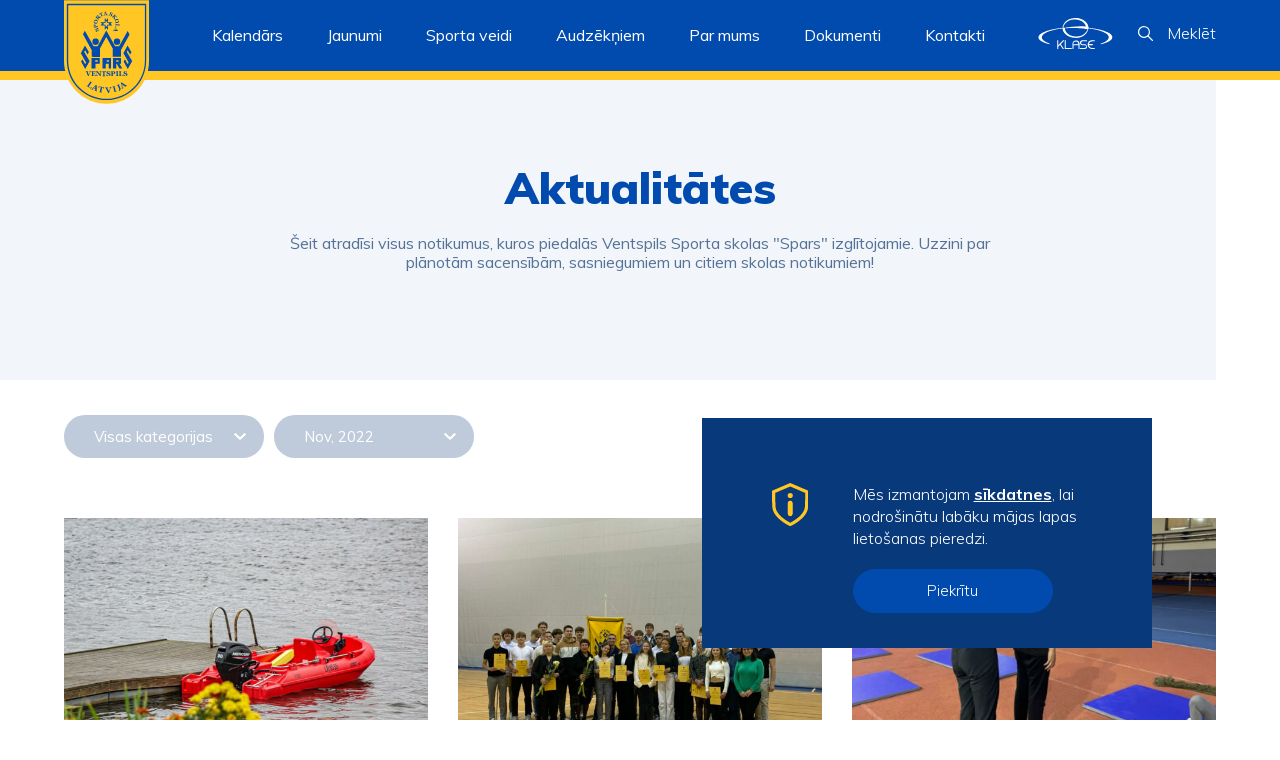

--- FILE ---
content_type: text/html; charset=UTF-8
request_url: http://spars.ventspils.lv/aktualitates/?month=11_2022&cat=ALL
body_size: 10682
content:
<!DOCTYPE html><html lang="en-US" ><head>    <meta charset="UTF-8"/>    <meta name="viewport" content="width=device-width, initial-scale=1"/>    <meta name="theme-color" content="black">    <link rel='shortcut icon' type='image/x-icon' href='/favicon.ico' />    <link href="https://fonts.googleapis.com/css?family=Muli:300,300i,400,400i,500,500i,600,700,800,900&display=swap&subset=latin-ext" rel="stylesheet">    <link rel="stylesheet" href="http://spars.ventspils.lv/wp-content/themes/ventspils-spars/style.css?ver=1768775251"/>    <meta name='robots' content='index, follow, max-image-preview:large, max-snippet:-1, max-video-preview:-1' />

	<!-- This site is optimized with the Yoast SEO plugin v20.0 - https://yoast.com/wordpress/plugins/seo/ -->
	<title>Aktualitātes | Ventspils spars</title>
	<link rel="canonical" href="https://spars.ventspils.lv/aktualitates/" />
	<meta property="og:locale" content="en_US" />
	<meta property="og:type" content="article" />
	<meta property="og:title" content="Aktualitātes | Ventspils spars" />
	<meta property="og:url" content="https://spars.ventspils.lv/aktualitates/" />
	<meta property="og:site_name" content="Ventspils spars" />
	<meta property="article:modified_time" content="2020-02-25T20:17:55+00:00" />
	<meta name="twitter:card" content="summary_large_image" />
	<script type="application/ld+json" class="yoast-schema-graph">{"@context":"https://schema.org","@graph":[{"@type":"WebPage","@id":"https://spars.ventspils.lv/aktualitates/","url":"https://spars.ventspils.lv/aktualitates/","name":"Aktualitātes | Ventspils spars","isPartOf":{"@id":"https://spars.ventspils.lv/#website"},"datePublished":"2019-10-30T12:45:12+00:00","dateModified":"2020-02-25T20:17:55+00:00","breadcrumb":{"@id":"https://spars.ventspils.lv/aktualitates/#breadcrumb"},"inLanguage":"en-US","potentialAction":[{"@type":"ReadAction","target":["https://spars.ventspils.lv/aktualitates/"]}]},{"@type":"BreadcrumbList","@id":"https://spars.ventspils.lv/aktualitates/#breadcrumb","itemListElement":[{"@type":"ListItem","position":1,"name":"Home","item":"https://spars.ventspils.lv/"},{"@type":"ListItem","position":2,"name":"Aktualitātes"}]},{"@type":"WebSite","@id":"https://spars.ventspils.lv/#website","url":"https://spars.ventspils.lv/","name":"Ventspils spars","description":"","potentialAction":[{"@type":"SearchAction","target":{"@type":"EntryPoint","urlTemplate":"https://spars.ventspils.lv/?s={search_term_string}"},"query-input":"required name=search_term_string"}],"inLanguage":"en-US"}]}</script>
	<!-- / Yoast SEO plugin. -->


<link rel='stylesheet' id='wp-block-library-css' href='http://spars.ventspils.lv/wp-includes/css/dist/block-library/style.min.css?ver=6.1.9' type='text/css' media='all' />
<link rel='stylesheet' id='classic-theme-styles-css' href='http://spars.ventspils.lv/wp-includes/css/classic-themes.min.css?ver=1' type='text/css' media='all' />
<style id='global-styles-inline-css' type='text/css'>
body{--wp--preset--color--black: #000000;--wp--preset--color--cyan-bluish-gray: #abb8c3;--wp--preset--color--white: #ffffff;--wp--preset--color--pale-pink: #f78da7;--wp--preset--color--vivid-red: #cf2e2e;--wp--preset--color--luminous-vivid-orange: #ff6900;--wp--preset--color--luminous-vivid-amber: #fcb900;--wp--preset--color--light-green-cyan: #7bdcb5;--wp--preset--color--vivid-green-cyan: #00d084;--wp--preset--color--pale-cyan-blue: #8ed1fc;--wp--preset--color--vivid-cyan-blue: #0693e3;--wp--preset--color--vivid-purple: #9b51e0;--wp--preset--gradient--vivid-cyan-blue-to-vivid-purple: linear-gradient(135deg,rgba(6,147,227,1) 0%,rgb(155,81,224) 100%);--wp--preset--gradient--light-green-cyan-to-vivid-green-cyan: linear-gradient(135deg,rgb(122,220,180) 0%,rgb(0,208,130) 100%);--wp--preset--gradient--luminous-vivid-amber-to-luminous-vivid-orange: linear-gradient(135deg,rgba(252,185,0,1) 0%,rgba(255,105,0,1) 100%);--wp--preset--gradient--luminous-vivid-orange-to-vivid-red: linear-gradient(135deg,rgba(255,105,0,1) 0%,rgb(207,46,46) 100%);--wp--preset--gradient--very-light-gray-to-cyan-bluish-gray: linear-gradient(135deg,rgb(238,238,238) 0%,rgb(169,184,195) 100%);--wp--preset--gradient--cool-to-warm-spectrum: linear-gradient(135deg,rgb(74,234,220) 0%,rgb(151,120,209) 20%,rgb(207,42,186) 40%,rgb(238,44,130) 60%,rgb(251,105,98) 80%,rgb(254,248,76) 100%);--wp--preset--gradient--blush-light-purple: linear-gradient(135deg,rgb(255,206,236) 0%,rgb(152,150,240) 100%);--wp--preset--gradient--blush-bordeaux: linear-gradient(135deg,rgb(254,205,165) 0%,rgb(254,45,45) 50%,rgb(107,0,62) 100%);--wp--preset--gradient--luminous-dusk: linear-gradient(135deg,rgb(255,203,112) 0%,rgb(199,81,192) 50%,rgb(65,88,208) 100%);--wp--preset--gradient--pale-ocean: linear-gradient(135deg,rgb(255,245,203) 0%,rgb(182,227,212) 50%,rgb(51,167,181) 100%);--wp--preset--gradient--electric-grass: linear-gradient(135deg,rgb(202,248,128) 0%,rgb(113,206,126) 100%);--wp--preset--gradient--midnight: linear-gradient(135deg,rgb(2,3,129) 0%,rgb(40,116,252) 100%);--wp--preset--duotone--dark-grayscale: url('#wp-duotone-dark-grayscale');--wp--preset--duotone--grayscale: url('#wp-duotone-grayscale');--wp--preset--duotone--purple-yellow: url('#wp-duotone-purple-yellow');--wp--preset--duotone--blue-red: url('#wp-duotone-blue-red');--wp--preset--duotone--midnight: url('#wp-duotone-midnight');--wp--preset--duotone--magenta-yellow: url('#wp-duotone-magenta-yellow');--wp--preset--duotone--purple-green: url('#wp-duotone-purple-green');--wp--preset--duotone--blue-orange: url('#wp-duotone-blue-orange');--wp--preset--font-size--small: 13px;--wp--preset--font-size--medium: 20px;--wp--preset--font-size--large: 36px;--wp--preset--font-size--x-large: 42px;--wp--preset--spacing--20: 0.44rem;--wp--preset--spacing--30: 0.67rem;--wp--preset--spacing--40: 1rem;--wp--preset--spacing--50: 1.5rem;--wp--preset--spacing--60: 2.25rem;--wp--preset--spacing--70: 3.38rem;--wp--preset--spacing--80: 5.06rem;}:where(.is-layout-flex){gap: 0.5em;}body .is-layout-flow > .alignleft{float: left;margin-inline-start: 0;margin-inline-end: 2em;}body .is-layout-flow > .alignright{float: right;margin-inline-start: 2em;margin-inline-end: 0;}body .is-layout-flow > .aligncenter{margin-left: auto !important;margin-right: auto !important;}body .is-layout-constrained > .alignleft{float: left;margin-inline-start: 0;margin-inline-end: 2em;}body .is-layout-constrained > .alignright{float: right;margin-inline-start: 2em;margin-inline-end: 0;}body .is-layout-constrained > .aligncenter{margin-left: auto !important;margin-right: auto !important;}body .is-layout-constrained > :where(:not(.alignleft):not(.alignright):not(.alignfull)){max-width: var(--wp--style--global--content-size);margin-left: auto !important;margin-right: auto !important;}body .is-layout-constrained > .alignwide{max-width: var(--wp--style--global--wide-size);}body .is-layout-flex{display: flex;}body .is-layout-flex{flex-wrap: wrap;align-items: center;}body .is-layout-flex > *{margin: 0;}:where(.wp-block-columns.is-layout-flex){gap: 2em;}.has-black-color{color: var(--wp--preset--color--black) !important;}.has-cyan-bluish-gray-color{color: var(--wp--preset--color--cyan-bluish-gray) !important;}.has-white-color{color: var(--wp--preset--color--white) !important;}.has-pale-pink-color{color: var(--wp--preset--color--pale-pink) !important;}.has-vivid-red-color{color: var(--wp--preset--color--vivid-red) !important;}.has-luminous-vivid-orange-color{color: var(--wp--preset--color--luminous-vivid-orange) !important;}.has-luminous-vivid-amber-color{color: var(--wp--preset--color--luminous-vivid-amber) !important;}.has-light-green-cyan-color{color: var(--wp--preset--color--light-green-cyan) !important;}.has-vivid-green-cyan-color{color: var(--wp--preset--color--vivid-green-cyan) !important;}.has-pale-cyan-blue-color{color: var(--wp--preset--color--pale-cyan-blue) !important;}.has-vivid-cyan-blue-color{color: var(--wp--preset--color--vivid-cyan-blue) !important;}.has-vivid-purple-color{color: var(--wp--preset--color--vivid-purple) !important;}.has-black-background-color{background-color: var(--wp--preset--color--black) !important;}.has-cyan-bluish-gray-background-color{background-color: var(--wp--preset--color--cyan-bluish-gray) !important;}.has-white-background-color{background-color: var(--wp--preset--color--white) !important;}.has-pale-pink-background-color{background-color: var(--wp--preset--color--pale-pink) !important;}.has-vivid-red-background-color{background-color: var(--wp--preset--color--vivid-red) !important;}.has-luminous-vivid-orange-background-color{background-color: var(--wp--preset--color--luminous-vivid-orange) !important;}.has-luminous-vivid-amber-background-color{background-color: var(--wp--preset--color--luminous-vivid-amber) !important;}.has-light-green-cyan-background-color{background-color: var(--wp--preset--color--light-green-cyan) !important;}.has-vivid-green-cyan-background-color{background-color: var(--wp--preset--color--vivid-green-cyan) !important;}.has-pale-cyan-blue-background-color{background-color: var(--wp--preset--color--pale-cyan-blue) !important;}.has-vivid-cyan-blue-background-color{background-color: var(--wp--preset--color--vivid-cyan-blue) !important;}.has-vivid-purple-background-color{background-color: var(--wp--preset--color--vivid-purple) !important;}.has-black-border-color{border-color: var(--wp--preset--color--black) !important;}.has-cyan-bluish-gray-border-color{border-color: var(--wp--preset--color--cyan-bluish-gray) !important;}.has-white-border-color{border-color: var(--wp--preset--color--white) !important;}.has-pale-pink-border-color{border-color: var(--wp--preset--color--pale-pink) !important;}.has-vivid-red-border-color{border-color: var(--wp--preset--color--vivid-red) !important;}.has-luminous-vivid-orange-border-color{border-color: var(--wp--preset--color--luminous-vivid-orange) !important;}.has-luminous-vivid-amber-border-color{border-color: var(--wp--preset--color--luminous-vivid-amber) !important;}.has-light-green-cyan-border-color{border-color: var(--wp--preset--color--light-green-cyan) !important;}.has-vivid-green-cyan-border-color{border-color: var(--wp--preset--color--vivid-green-cyan) !important;}.has-pale-cyan-blue-border-color{border-color: var(--wp--preset--color--pale-cyan-blue) !important;}.has-vivid-cyan-blue-border-color{border-color: var(--wp--preset--color--vivid-cyan-blue) !important;}.has-vivid-purple-border-color{border-color: var(--wp--preset--color--vivid-purple) !important;}.has-vivid-cyan-blue-to-vivid-purple-gradient-background{background: var(--wp--preset--gradient--vivid-cyan-blue-to-vivid-purple) !important;}.has-light-green-cyan-to-vivid-green-cyan-gradient-background{background: var(--wp--preset--gradient--light-green-cyan-to-vivid-green-cyan) !important;}.has-luminous-vivid-amber-to-luminous-vivid-orange-gradient-background{background: var(--wp--preset--gradient--luminous-vivid-amber-to-luminous-vivid-orange) !important;}.has-luminous-vivid-orange-to-vivid-red-gradient-background{background: var(--wp--preset--gradient--luminous-vivid-orange-to-vivid-red) !important;}.has-very-light-gray-to-cyan-bluish-gray-gradient-background{background: var(--wp--preset--gradient--very-light-gray-to-cyan-bluish-gray) !important;}.has-cool-to-warm-spectrum-gradient-background{background: var(--wp--preset--gradient--cool-to-warm-spectrum) !important;}.has-blush-light-purple-gradient-background{background: var(--wp--preset--gradient--blush-light-purple) !important;}.has-blush-bordeaux-gradient-background{background: var(--wp--preset--gradient--blush-bordeaux) !important;}.has-luminous-dusk-gradient-background{background: var(--wp--preset--gradient--luminous-dusk) !important;}.has-pale-ocean-gradient-background{background: var(--wp--preset--gradient--pale-ocean) !important;}.has-electric-grass-gradient-background{background: var(--wp--preset--gradient--electric-grass) !important;}.has-midnight-gradient-background{background: var(--wp--preset--gradient--midnight) !important;}.has-small-font-size{font-size: var(--wp--preset--font-size--small) !important;}.has-medium-font-size{font-size: var(--wp--preset--font-size--medium) !important;}.has-large-font-size{font-size: var(--wp--preset--font-size--large) !important;}.has-x-large-font-size{font-size: var(--wp--preset--font-size--x-large) !important;}
.wp-block-navigation a:where(:not(.wp-element-button)){color: inherit;}
:where(.wp-block-columns.is-layout-flex){gap: 2em;}
.wp-block-pullquote{font-size: 1.5em;line-height: 1.6;}
</style>
<link rel="https://api.w.org/" href="http://spars.ventspils.lv/wp-json/" /><link rel="alternate" type="application/json" href="http://spars.ventspils.lv/wp-json/wp/v2/pages/10" /><link rel="alternate" type="application/json+oembed" href="http://spars.ventspils.lv/wp-json/oembed/1.0/embed?url=http%3A%2F%2Fspars.ventspils.lv%2Faktualitates%2F" />
<link rel="alternate" type="text/xml+oembed" href="http://spars.ventspils.lv/wp-json/oembed/1.0/embed?url=http%3A%2F%2Fspars.ventspils.lv%2Faktualitates%2F&#038;format=xml" />
</head><body><div class="black-background"></div><header class="header">    <div class="wrap row h-row">        <div class="h-logoc col-auto"><a href="http://spars.ventspils.lv"><img src="http://spars.ventspils.lv/wp-content/themes/ventspils-spars/assets/img/logo.svg"></a></div>        <div class="col h-navc">            <ul>                        <li class="h-menelc"><a class="nav-menuel" href="http://spars.ventspils.lv/kalendars/">Kalendārs</a>                        </li>                         <li class="has-submenu h-menelc">                            <div class="nav-menuel">Jaunumi</div>                            <div class="nav-submenu">                                <div class="nav-submenu-content"><a class="nav-submenuel"                                                                                                       href="http://spars.ventspils.lv/aktualitates/" >Aktualitātes </a> <a class="nav-submenuel"                                                                                                       href="http://spars.ventspils.lv/galerijas/" >Galerijas </a>                                 </div>                            </div> </li>                         <li class="has-submenu h-menelc">                            <div class="nav-menuel">Sporta veidi</div>                            <div class="nav-submenu">                                <div class="nav-submenu-content"><a class="nav-submenuel"                                                                                                       href="http://spars.ventspils.lv/basketbols/" >Basketbols </a> <a class="nav-submenuel"                                                                                                       href="http://spars.ventspils.lv/bmx/" >BMX </a> <a class="nav-submenuel"                                                                                                       href="http://spars.ventspils.lv/dzudo/" >Džudo </a> <a class="nav-submenuel"                                                                                                       href="http://spars.ventspils.lv/lozu-sausana/" >Ložu šaušana </a> <a class="nav-submenuel"                                                                                                       href="http://spars.ventspils.lv/peldesana/" >Peldēšana </a> <a class="nav-submenuel"                                                                                                       href="http://spars.ventspils.lv/smailosana-un-kanoe-airesana/" >Smaiļošana un kanoe airēšana </a> <a class="nav-submenuel"                                                                                                       href="http://spars.ventspils.lv/sorttreks/" >Šorttreks </a> <a class="nav-submenuel"                                                                                                       href="http://spars.ventspils.lv/sporta-vingrosana/" >Sporta vingrošana </a> <a class="nav-submenuel"                                                                                                       href="http://spars.ventspils.lv/svarcelsana/" >Svarcelšana </a> <a class="nav-submenuel"                                                                                                       href="http://spars.ventspils.lv/vieglatletika/" >Vieglatlētika </a>                                 </div>                            </div> </li>                         <li class="has-submenu h-menelc">                            <div class="nav-menuel">Audzēkņiem</div>                            <div class="nav-submenu">                                <div class="nav-submenu-content"><a class="nav-submenuel"                                                                                                       href="http://spars.ventspils.lv/uznemsana/" >Uzņemšana </a> <a class="nav-submenuel"                                                                                                       href="http://spars.ventspils.lv/karjeras-iespejas/" >Karjeras iespējas </a> <a class="nav-submenuel"                                                                                                       href="http://spars.ventspils.lv/audzekniem/absolventi/" >Absolventi </a>                                 </div>                            </div> </li>                         <li class="has-submenu h-menelc">                            <div class="nav-menuel">Par mums</div>                            <div class="nav-submenu">                                <div class="nav-submenu-content"><a class="nav-submenuel"                                                                                                       href="http://spars.ventspils.lv/sporta-skolai-70/" >Sporta skolai – 70 </a> <a class="nav-submenuel"                                                                                                       href="http://spars.ventspils.lv/vesture/" >Vēsture </a> <a class="nav-submenuel"                                                                                                       href="http://spars.ventspils.lv/administracija/" >Administrācija </a> <a class="nav-submenuel"                                                                                                       href="http://spars.ventspils.lv/tehniskais-personals/" >Tehniskais personāls </a> <a class="nav-submenuel"                                                                                                       href="http://spars.ventspils.lv/izglitibas-padome/" >Izglītības iestādes padome </a> <a class="nav-submenuel"                                                                                                       href="http://spars.ventspils.lv/treneru-padome/" >Treneru padome </a> <a class="nav-submenuel"                                                                                                       href="http://spars.ventspils.lv/sadarbibas-partneri/" >Sadarbības partneri </a> <a class="nav-submenuel"                                                                                                       href="http://spars.ventspils.lv/par-mums/skola/" >Skola </a> <a class="nav-submenuel"                                                                                                       href="http://spars.ventspils.lv/skolas-akreditacija/" >Skolas akreditācija </a> <a class="nav-submenuel"                                                                                                       href="http://spars.ventspils.lv/par-mums/medicinas-centrs/" >Medicīnas centrs </a> <a class="nav-submenuel"                                                                                                       href="http://spars.ventspils.lv/audzekniem/gada-gramata-2023-2024-m-g/" >Gada grāmata (2023./2024. m.g.) </a>                                 </div>                            </div> </li>                         <li class="h-menelc"><a class="nav-menuel" href="http://spars.ventspils.lv/audzekniem/dokumenti/">Dokumenti</a>                        </li>                         <li class="h-menelc"><a class="nav-menuel" href="http://spars.ventspils.lv/kontakti/">Kontakti</a>                        </li> </ul>        </div>        <div class="col-auto h-klasec"><a href="https://www.e-klase.lv/" target="_blank" noreferrer><svg version="1.1" id="Layer_1" xmlns="http://www.w3.org/2000/svg" xmlns:xlink="http://www.w3.org/1999/xlink" x="0px" y="0px"
                 width="48.6px" height="20.4px" viewBox="0 0 48.6 20.4" style="enable-background:new 0 0 48.6 20.4;" xml:space="preserve">
            <g id="Group_271" transform="translate(-1380.024 -20)">
                <g id="Symbols" transform="translate(1380.024 20)">
                    <g id="logo" transform="translate(-0.071 -0.027)">
                        <g id="e-klase-logo">
                            <path id="Fill-1" class="menu-icon" d="M16.8,20.4H16l-1.8-2.7c-0.6,0.6-1,1-1.1,1.2v1.5h-0.7v-5.7H13v3.3l3.2-3.3h0.7V15L16.9,15
                                l-2.2,2.2L16.8,20.4z"/>
                            <path id="Fill-3" class="menu-icon" d="M21.9,20.4h-4.6v-5.7H18v5.1h3.9L21.9,20.4z"/>
                            <path id="Fill-5" class="menu-icon" d="M23,17.3h3.2v-0.3c0-0.4-0.2-0.8-0.5-1.1c-0.3-0.2-0.7-0.4-1.1-0.4c-0.5,0-0.9,0.2-1.3,0.5
                                c-0.3,0.3-0.4,0.7-0.4,1.2L23,17.3z M27,20.4h-0.7v-2.5h-3.2v2.5h-0.7l0-3.3c0-0.6,0.2-1.3,0.7-1.7c0.3-0.3,0.8-0.5,1.2-0.6
                                c0.2,0,0.4-0.1,0.6,0c0.4,0,0.8,0.2,1.2,0.4c0.6,0.4,1,1.1,1,1.9L27,20.4z"/>
                            <path id="Fill-7" class="menu-icon" d="M30.5,20.4h-3.1v-0.7h2.7c0.2,0,0.5,0,0.7-0.1c0.4-0.2,0.6-0.5,0.5-0.9c0-0.2-0.1-0.4-0.2-0.5
                                c-0.1-0.2-0.3-0.3-0.5-0.3l-0.2,0h-1.7c-0.4,0-0.7-0.2-1-0.5c-0.2-0.3-0.4-0.7-0.4-1v-0.1c0-0.5,0.2-1,0.6-1.3
                                c0.3-0.2,0.6-0.3,1-0.3H32v0.7h-2.7c-0.2,0-0.5,0-0.7,0.1c-0.3,0.2-0.5,0.5-0.5,0.9c0,0.4,0.2,0.7,0.5,0.8
                                c0.1,0,0.2,0.1,0.3,0.1h1.7c0.3,0,0.5,0.1,0.7,0.3l0,0c0.4,0.3,0.6,0.8,0.6,1.3c0,0.6-0.3,1.1-0.8,1.4
                                C30.9,20.4,30.7,20.4,30.5,20.4"/>
                            <path id="Fill-9" class="menu-icon" d="M37,20.4h-1.8c-0.8,0-1.6-0.4-2.1-1c-0.2-0.2-0.4-0.5-0.5-0.8c-0.1-0.4-0.2-0.7-0.2-1.1
                                c0-0.5,0.1-0.9,0.3-1.3c0.3-0.6,0.8-1.1,1.4-1.3c0.4-0.2,0.8-0.2,1.2-0.2H37v0.7h-1.7c-0.7,0-1.4,0.3-1.8,0.9
                                c-0.2,0.3-0.3,0.6-0.4,0.9h2.7v0.7h-2.7c0.1,0.3,0.2,0.6,0.4,0.9c0.2,0.4,0.6,0.6,1,0.8c0.3,0.1,0.6,0.2,0.9,0.2H37V20.4z"/>
                            <path id="Fill-11" class="menu-icon" d="M41,17.4L40.8,17l0.3-0.1c1.6-0.6,3.3-1.3,4.4-2.5c0.4-0.4,0.7-0.9,0.8-1.5
                                c0-0.7-0.2-1.3-0.7-1.8c-0.4-0.4-0.8-0.8-1.3-1c-3-1.9-7.4-2.7-11.2-3.2l-0.1,0l-0.2-0.4l0.4,0c4.2,0.5,9,1.2,12.7,3.1
                                c1.2,0.6,2.4,1.4,2.7,2.8l0,0v0.5c-0.2,0.8-0.6,1.4-1.3,1.9c-0.6,0.5-1.2,0.8-1.9,1.1C44,16.5,42.5,17,41,17.4"/>
                            <path id="Fill-13" class="menu-icon" d="M7.2,17.3C5.7,17,4.3,16.5,3,15.9c-0.6-0.3-1.2-0.7-1.8-1.1c-0.6-0.4-1-1.1-1.2-1.8v0l0-0.5
                                c0.3-1.4,1.6-2.2,2.7-2.8C6.3,7.8,11,7.1,15.5,6.5l0.1,0l0.2,0.4l-0.3,0c-2.7,0.3-5.4,0.9-8,1.7c-1.2,0.4-2.3,0.9-3.3,1.5
                                c-0.5,0.3-0.9,0.7-1.3,1.1c-0.4,0.4-0.7,1-0.7,1.6c0,0.6,0.3,1.1,0.7,1.5c1.1,1.3,2.8,1.9,4.4,2.5L7.2,17.3z"/>
                            <path id="Fill-15" class="menu-icon" d="M24.3,13.1c-0.8,0-1.6-0.1-2.4-0.3c-1-0.2-1.9-0.6-2.8-1.1c-0.9-0.5-1.7-1.3-2.3-2.1
                                c-0.3-0.4-0.5-0.9-0.7-1.4c-0.2-0.5-0.3-1.1-0.3-1.6l0-0.2l1.6,0v0.2c0,0.8,0.2,1.6,0.6,2.3c0.4,0.7,1,1.3,1.7,1.8
                                c0.7,0.5,1.5,0.9,2.4,1.1c0.9,0.2,1.7,0.4,2.6,0.4h0.1c0.9,0,1.7-0.1,2.5-0.3c0.9-0.2,1.7-0.6,2.4-1.1c0.7-0.5,1.4-1.1,1.9-1.9
                                c0.5-0.7,0.7-1.6,0.8-2.5l0.4,0c0,1-0.2,1.9-0.7,2.8c-0.5,0.8-1.1,1.6-1.9,2.2c-0.8,0.6-1.7,1-2.6,1.3c-0.9,0.3-1.9,0.5-2.9,0.5
                                C24.7,13.1,24.5,13.1,24.3,13.1"/>
                            <path id="Fill-17" class="menu-icon" d="M32.6,7.4c-0.1,0-0.1,0-0.2,0c0,0,0,0,0,0l-0.1,0c-0.1,0-0.2,0-0.3,0c-0.1,0-0.3-0.1-0.4-0.1
                                c-0.3-0.1-0.6-0.1-0.9-0.1C30,7,29.4,6.9,28.8,6.9c-1.2-0.1-2.4-0.2-3.7-0.3c-2.5-0.1-4.9,0-7.4,0.2l0-0.4
                                c2.5-0.4,4.9-0.7,7.4-0.8c1.3-0.1,2.5-0.1,3.8-0.1c0.6,0,1.3,0,1.9,0.1c0.1,0,0.3,0,0.4,0c-0.1-0.5-0.3-0.9-0.5-1.3
                                c-0.4-0.7-1-1.3-1.7-1.8c-0.7-0.5-1.5-0.9-2.4-1.1c-0.9-0.2-1.7-0.4-2.6-0.4h-0.1c-0.9,0-1.7,0.1-2.5,0.3
                                c-0.9,0.2-1.7,0.6-2.4,1.1c-0.7,0.5-1.4,1.1-1.9,1.9c-0.5,0.7-0.7,1.6-0.8,2.5l-0.4,0c0-1,0.2-1.9,0.7-2.8
                                c0.5-0.8,1.1-1.6,1.9-2.2c0.8-0.6,1.7-1,2.6-1.3C22,0.3,23,0.1,23.9,0c1,0,2,0,2.9,0.3c1,0.2,1.9,0.6,2.8,1.1
                                c0.9,0.5,1.7,1.3,2.3,2.1C32.2,4,32.5,4.5,32.6,5c0.1,0.3,0.2,0.7,0.3,1l0,0.1c0,0.2,0,0.3,0.1,0.5c0,0.2,0,0.3-0.1,0.5v0
                                c0,0.1-0.1,0.2-0.2,0.3C32.7,7.4,32.7,7.4,32.6,7.4"/>
                        </g>
                    </g>
                </g>
            </g>
            </svg></a></div>        <div class="col-auto h-searchc">            <div class="h-search js-search">                <svg version="1.1" id="Layer_1" xmlns="http://www.w3.org/2000/svg" xmlns:xlink="http://www.w3.org/1999/xlink" x="0px" y="0px" width="15px" height="15px" viewBox="0 0 15 15" style="enable-background:new 0 0 15 15;" xml:space="preserve">

    <path class="menu-icon" d="M14.8,13.9l-4.2-4.1c2.1-2.6,1.7-6.4-0.9-8.4S3.4-0.4,1.3,2.2s-1.7,6.4,0.9,8.4
        c2.2,1.8,5.4,1.8,7.6,0l4.2,4.2c0.2,0.2,0.6,0.2,0.9,0S15.1,14.2,14.8,13.9L14.8,13.9z M1.2,6c0-2.6,2.1-4.8,4.8-4.8
        s4.8,2.1,4.8,4.8S8.6,10.7,6,10.7S1.2,8.6,1.2,6z"/>
    </svg>                <div class="h-search-text">Meklēt</div>            </div>        </div>        <div class="col-auto h-burgerc">            <div class="h-burger-c ">                <div class="h-burger-icc js-burger"><img class="burger" src="http://spars.ventspils.lv/wp-content/themes/ventspils-spars/assets/img/burger.svg"></div>                <div class="h-burger-icc close js-burger-close"><img class="close-burger"                                                                     src="http://spars.ventspils.lv/wp-content/themes/ventspils-spars/assets/img/close-white.svg"></div>            </div>        </div>    </div>    <div id="header-search">        <form role="search" method="get" class="search-form" action="http://spars.ventspils.lv/">            <input type="text"                   class="search-field"                   placeholder="Ievadiet atslēgas vārdu"                   value=""                   name="s"/>            <input type="submit" class="search-submit" value=""/>            <img class="close-search" src="http://spars.ventspils.lv/wp-content/themes/ventspils-spars/assets/img/close.svg">        </form>    </div>    <div id="resp-menu">        <div class="table respm-table">            <div class="table-cellvm respm-cell">                <div class="resp-navc">                    <div class="resp-nav">                                <li class="h-menelc"><a class="nav-menuel"                                                        href="http://spars.ventspils.lv/kalendars/">Kalendārs</a>                                </li>                                 <li class="has-submenu h-menelc">                                    <div class="nav-menuel">Jaunumi</div>                                    <div class="nav-submenu">                                        <div class="nav-submenu-content"><a                                                class="nav-submenuel"                                                href="http://spars.ventspils.lv/aktualitates/" >Aktualitātes </a> <a                                                class="nav-submenuel"                                                href="http://spars.ventspils.lv/galerijas/" >Galerijas </a>                                         </div>                                    </div> </li>                                 <li class="has-submenu h-menelc">                                    <div class="nav-menuel">Sporta veidi</div>                                    <div class="nav-submenu">                                        <div class="nav-submenu-content"><a                                                class="nav-submenuel"                                                href="http://spars.ventspils.lv/basketbols/" >Basketbols </a> <a                                                class="nav-submenuel"                                                href="http://spars.ventspils.lv/bmx/" >BMX </a> <a                                                class="nav-submenuel"                                                href="http://spars.ventspils.lv/dzudo/" >Džudo </a> <a                                                class="nav-submenuel"                                                href="http://spars.ventspils.lv/lozu-sausana/" >Ložu šaušana </a> <a                                                class="nav-submenuel"                                                href="http://spars.ventspils.lv/peldesana/" >Peldēšana </a> <a                                                class="nav-submenuel"                                                href="http://spars.ventspils.lv/smailosana-un-kanoe-airesana/" >Smaiļošana un kanoe airēšana </a> <a                                                class="nav-submenuel"                                                href="http://spars.ventspils.lv/sorttreks/" >Šorttreks </a> <a                                                class="nav-submenuel"                                                href="http://spars.ventspils.lv/sporta-vingrosana/" >Sporta vingrošana </a> <a                                                class="nav-submenuel"                                                href="http://spars.ventspils.lv/svarcelsana/" >Svarcelšana </a> <a                                                class="nav-submenuel"                                                href="http://spars.ventspils.lv/vieglatletika/" >Vieglatlētika </a>                                         </div>                                    </div> </li>                                 <li class="has-submenu h-menelc">                                    <div class="nav-menuel">Audzēkņiem</div>                                    <div class="nav-submenu">                                        <div class="nav-submenu-content"><a                                                class="nav-submenuel"                                                href="http://spars.ventspils.lv/uznemsana/" >Uzņemšana </a> <a                                                class="nav-submenuel"                                                href="http://spars.ventspils.lv/karjeras-iespejas/" >Karjeras iespējas </a> <a                                                class="nav-submenuel"                                                href="http://spars.ventspils.lv/audzekniem/absolventi/" >Absolventi </a>                                         </div>                                    </div> </li>                                 <li class="has-submenu h-menelc">                                    <div class="nav-menuel">Par mums</div>                                    <div class="nav-submenu">                                        <div class="nav-submenu-content"><a                                                class="nav-submenuel"                                                href="http://spars.ventspils.lv/sporta-skolai-70/" >Sporta skolai – 70 </a> <a                                                class="nav-submenuel"                                                href="http://spars.ventspils.lv/vesture/" >Vēsture </a> <a                                                class="nav-submenuel"                                                href="http://spars.ventspils.lv/administracija/" >Administrācija </a> <a                                                class="nav-submenuel"                                                href="http://spars.ventspils.lv/tehniskais-personals/" >Tehniskais personāls </a> <a                                                class="nav-submenuel"                                                href="http://spars.ventspils.lv/izglitibas-padome/" >Izglītības iestādes padome </a> <a                                                class="nav-submenuel"                                                href="http://spars.ventspils.lv/treneru-padome/" >Treneru padome </a> <a                                                class="nav-submenuel"                                                href="http://spars.ventspils.lv/sadarbibas-partneri/" >Sadarbības partneri </a> <a                                                class="nav-submenuel"                                                href="http://spars.ventspils.lv/par-mums/skola/" >Skola </a> <a                                                class="nav-submenuel"                                                href="http://spars.ventspils.lv/skolas-akreditacija/" >Skolas akreditācija </a> <a                                                class="nav-submenuel"                                                href="http://spars.ventspils.lv/par-mums/medicinas-centrs/" >Medicīnas centrs </a> <a                                                class="nav-submenuel"                                                href="http://spars.ventspils.lv/audzekniem/gada-gramata-2023-2024-m-g/" >Gada grāmata (2023./2024. m.g.) </a>                                         </div>                                    </div> </li>                                 <li class="h-menelc"><a class="nav-menuel"                                                        href="http://spars.ventspils.lv/audzekniem/dokumenti/">Dokumenti</a>                                </li>                                 <li class="h-menelc"><a class="nav-menuel"                                                        href="http://spars.ventspils.lv/kontakti/">Kontakti</a>                                </li> </div>                    <div class="resp-serach">                        <form role="search" method="get" class="search-form" action="http://spars.ventspils.lv/">                            <input type="text" class="search-field" placeholder="Ievadiet atslēgas vārdu"                                   value="" name="s"/>                            <input type="submit" class="search-submit" value=""/></form>                    </div>                    <div class="resp-soc row">                                                    <a href="https://www.instagram.com/sporta_skola_spars/" class="resp-socel"><svg version="1.1" id="Layer_1" xmlns="http://www.w3.org/2000/svg" xmlns:xlink="http://www.w3.org/1999/xlink" x="0px" y="0px"
                 width="20.3px" height="20.3px" viewBox="0 0 20.3 20.3" style="enable-background:new 0 0 20.3 20.3;" xml:space="preserve">
            <path id="Path_40" class="menu-icon" d="M10.1,1.8c2.7,0,3,0,4.1,0.1c0.6,0,1.3,0.1,1.9,0.3c0.9,0.3,1.6,1,1.9,1.9
                c0.2,0.6,0.3,1.2,0.3,1.9c0,1.1,0.1,1.4,0.1,4.1s0,3-0.1,4.1c0,0.6-0.1,1.3-0.3,1.9c-0.3,0.9-1,1.6-1.9,1.9
                c-0.6,0.2-1.2,0.3-1.9,0.3c-1.1,0-1.4,0.1-4.1,0.1s-3,0-4.1-0.1c-0.6,0-1.3-0.1-1.9-0.3c-0.9-0.3-1.6-1-1.9-1.9
                c-0.2-0.6-0.3-1.2-0.3-1.9c0-1.1-0.1-1.4-0.1-4.1s0-3,0.1-4.1c0-0.6,0.1-1.3,0.3-1.9c0.3-0.9,1-1.6,1.9-1.9C4.8,2,5.4,1.9,6,1.9
                C7.1,1.8,7.4,1.8,10.1,1.8L10.1,1.8z M10.1,0C7.4,0,7,0,6,0.1c-0.8,0-1.7,0.2-2.5,0.5c-1.4,0.5-2.4,1.6-3,3C0.2,4.3,0.1,5.1,0.1,6
                C0,7,0,7.4,0,10.1s0,3.1,0.1,4.2c0,0.8,0.2,1.7,0.5,2.5c0.5,1.4,1.6,2.4,3,3C4.3,20,5.1,20.2,6,20.2c1.1,0.1,1.4,0.1,4.2,0.1
                s3.1,0,4.2-0.1c0.8,0,1.7-0.2,2.5-0.5c1.4-0.5,2.4-1.6,3-3c0.3-0.8,0.5-1.6,0.5-2.5c0-1.1,0.1-1.4,0.1-4.2s0-3.1-0.1-4.2
                c0-0.8-0.2-1.7-0.5-2.5c-0.5-1.4-1.6-2.4-3-3c-0.8-0.3-1.6-0.5-2.5-0.5C13.2,0,12.9,0,10.1,0L10.1,0z"/>
            <path id="Path_41" class="menu-icon" d="M10.1,4.9c-2.9,0-5.2,2.3-5.2,5.2s2.3,5.2,5.2,5.2s5.2-2.3,5.2-5.2c0,0,0,0,0,0
                C15.4,7.3,13,4.9,10.1,4.9L10.1,4.9z M10.1,13.5c-1.9,0-3.4-1.5-3.4-3.4s1.5-3.4,3.4-3.4c1.9,0,3.4,1.5,3.4,3.4v0
                C13.5,12,12,13.5,10.1,13.5L10.1,13.5z"/>
            <path id="Path_42" class="menu-icon" d="M16.8,4.7c0,0.7-0.5,1.2-1.2,1.2c-0.7,0-1.2-0.5-1.2-1.2c0-0.7,0.5-1.2,1.2-1.2
                C16.2,3.5,16.8,4.1,16.8,4.7C16.8,4.7,16.8,4.7,16.8,4.7L16.8,4.7z"/>
            </svg></a>                                                                            <a href="https://www.facebook.com/Sporta-skola-Spars-356722154690924/" class="resp-socel"><svg version="1.1" id="Layer_1" xmlns="http://www.w3.org/2000/svg" xmlns:xlink="http://www.w3.org/1999/xlink" x="0px" y="0px"
                 width="9.3px" height="20px" viewBox="0 0 9.3 20" style="enable-background:new 0 0 9.3 20;" xml:space="preserve">
            <path id="Path_68" class="menu-icon" d="M2.1,10.1v9.7c0,0.1,0.1,0.3,0.3,0.3l0,0h3.6c0.1,0,0.3-0.1,0.3-0.3v0V9.9h2.6
                C8.9,9.9,9,9.8,9,9.7l0.2-3c0-0.1-0.1-0.3-0.2-0.3c0,0,0,0,0,0H6.1V4.4c0-0.5,0.4-0.9,0.9-0.9h2c0.1,0,0.3-0.1,0.3-0.3v0v-3
                C9.3,0.1,9.2,0,9,0l0,0H5.7c-2,0-3.6,1.6-3.6,3.6v2.9H0.3C0.1,6.5,0,6.6,0,6.7v0v3c0,0.1,0.1,0.3,0.3,0.3l0,0h1.8L2.1,10.1z"/>
            </svg></a>                                                                                            </div>                </div>            </div>        </div>    </div></header><div class="content">

<section class="page-header wrap grey-bg-left no-image" >
    <div class="page-header-inc " >
        

            <h1>Aktualitātes</h1>
            <p>Šeit atradīsi visus notikumus, kuros piedalās Ventspils Sporta skolas "Spars" izglītojamie. Uzzini par plānotām sacensībām, sasniegumiem un citiem skolas notikumiem! </p>

            

        
    </div>
</section>
    <section class="news wrap">        <div class="calendar-filtersc row">            <div class="calendar-filters-el col-auto">                <div class="dropdownc catfilterc">                    <div class="dropdownh"><span id="category" class="curdropval" value="">Visas kategorijas</span>                        <span class="dropdic"></span>                    </div>                    <div class="dropdvals">                        <a href="?cat=ALL&month=11_2022" class="dropdval" value="">Visas kategorijas</a>                                                    <a href="?cat=10&month=11_2022" class="dropdval catfilterel" >Basketbols</a>                                                    <a href="?cat=9&month=11_2022" class="dropdval catfilterel" >BMX</a>                                                    <a href="?cat=17&month=11_2022" class="dropdval catfilterel" >Džudo</a>                                                    <a href="?cat=18&month=11_2022" class="dropdval catfilterel" >Ložu šaušana</a>                                                    <a href="?cat=20&month=11_2022" class="dropdval catfilterel" >Peldēšana</a>                                                    <a href="?cat=23&month=11_2022" class="dropdval catfilterel" >Sacensības</a>                                                    <a href="?cat=22&month=11_2022" class="dropdval catfilterel" >Skolas pasākumi</a>                                                    <a href="?cat=21&month=11_2022" class="dropdval catfilterel" >Smaiļošana un kanoe airēšana</a>                                                    <a href="?cat=19&month=11_2022" class="dropdval catfilterel" >Šorttreks</a>                                                    <a href="?cat=15&month=11_2022" class="dropdval catfilterel" >Sporta vingrošana</a>                                                    <a href="?cat=14&month=11_2022" class="dropdval catfilterel" >Svarcelšana</a>                                                    <a href="?cat=16&month=11_2022" class="dropdval catfilterel" >Vieglatlētika</a>                                            </div>                </div>            </div>            <div class="calendar-filters-el col-auto">                <div class="dropdownc catfilterc">                    <div class="dropdownh">                        <span id="category" class="curdropval" value="">Nov, 2022</span>                        <span class="dropdic"></span>                    </div>                    <div class="dropdvals">                        <a href="?month=ALL&cat=ALL" class="dropdval monthfilterel" >Visi mēneši</a>                                                    <a href="?month=1_2026&cat=ALL"                               class="dropdval monthfilterel" >Jan, 2026</a>                                                    <a href="?month=12_2025&cat=ALL"                               class="dropdval monthfilterel" >Dec, 2025</a>                                                    <a href="?month=11_2025&cat=ALL"                               class="dropdval monthfilterel" >Nov, 2025</a>                                                    <a href="?month=10_2025&cat=ALL"                               class="dropdval monthfilterel" >Okt, 2025</a>                                                    <a href="?month=9_2025&cat=ALL"                               class="dropdval monthfilterel" >Sep, 2025</a>                                                    <a href="?month=8_2025&cat=ALL"                               class="dropdval monthfilterel" >Aug, 2025</a>                                                    <a href="?month=7_2025&cat=ALL"                               class="dropdval monthfilterel" >Jūl, 2025</a>                                                    <a href="?month=6_2025&cat=ALL"                               class="dropdval monthfilterel" >Jūn, 2025</a>                                                    <a href="?month=5_2025&cat=ALL"                               class="dropdval monthfilterel" >Mai, 2025</a>                                                    <a href="?month=4_2025&cat=ALL"                               class="dropdval monthfilterel" >Apr, 2025</a>                                                    <a href="?month=3_2025&cat=ALL"                               class="dropdval monthfilterel" >Mar, 2025</a>                                                    <a href="?month=2_2025&cat=ALL"                               class="dropdval monthfilterel" >Feb, 2025</a>                                                    <a href="?month=1_2025&cat=ALL"                               class="dropdval monthfilterel" >Jan, 2025</a>                                                    <a href="?month=12_2024&cat=ALL"                               class="dropdval monthfilterel" >Dec, 2024</a>                                                    <a href="?month=11_2024&cat=ALL"                               class="dropdval monthfilterel" >Nov, 2024</a>                                                    <a href="?month=10_2024&cat=ALL"                               class="dropdval monthfilterel" >Okt, 2024</a>                                                    <a href="?month=9_2024&cat=ALL"                               class="dropdval monthfilterel" >Sep, 2024</a>                                                    <a href="?month=8_2024&cat=ALL"                               class="dropdval monthfilterel" >Aug, 2024</a>                                                    <a href="?month=7_2024&cat=ALL"                               class="dropdval monthfilterel" >Jūl, 2024</a>                                                    <a href="?month=6_2024&cat=ALL"                               class="dropdval monthfilterel" >Jūn, 2024</a>                                                    <a href="?month=5_2024&cat=ALL"                               class="dropdval monthfilterel" >Mai, 2024</a>                                                    <a href="?month=4_2024&cat=ALL"                               class="dropdval monthfilterel" >Apr, 2024</a>                                                    <a href="?month=3_2024&cat=ALL"                               class="dropdval monthfilterel" >Mar, 2024</a>                                                    <a href="?month=2_2024&cat=ALL"                               class="dropdval monthfilterel" >Feb, 2024</a>                                                    <a href="?month=1_2024&cat=ALL"                               class="dropdval monthfilterel" >Jan, 2024</a>                                                    <a href="?month=12_2023&cat=ALL"                               class="dropdval monthfilterel" >Dec, 2023</a>                                                    <a href="?month=11_2023&cat=ALL"                               class="dropdval monthfilterel" >Nov, 2023</a>                                                    <a href="?month=10_2023&cat=ALL"                               class="dropdval monthfilterel" >Okt, 2023</a>                                                    <a href="?month=9_2023&cat=ALL"                               class="dropdval monthfilterel" >Sep, 2023</a>                                                    <a href="?month=8_2023&cat=ALL"                               class="dropdval monthfilterel" >Aug, 2023</a>                                                    <a href="?month=7_2023&cat=ALL"                               class="dropdval monthfilterel" >Jūl, 2023</a>                                                    <a href="?month=6_2023&cat=ALL"                               class="dropdval monthfilterel" >Jūn, 2023</a>                                                    <a href="?month=5_2023&cat=ALL"                               class="dropdval monthfilterel" >Mai, 2023</a>                                                    <a href="?month=4_2023&cat=ALL"                               class="dropdval monthfilterel" >Apr, 2023</a>                                                    <a href="?month=3_2023&cat=ALL"                               class="dropdval monthfilterel" >Mar, 2023</a>                                                    <a href="?month=2_2023&cat=ALL"                               class="dropdval monthfilterel" >Feb, 2023</a>                                                    <a href="?month=1_2023&cat=ALL"                               class="dropdval monthfilterel" >Jan, 2023</a>                                                    <a href="?month=12_2022&cat=ALL"                               class="dropdval monthfilterel" >Dec, 2022</a>                                                    <a href="?month=11_2022&cat=ALL"                               class="dropdval monthfilterel" >Nov, 2022</a>                                                    <a href="?month=10_2022&cat=ALL"                               class="dropdval monthfilterel" >Okt, 2022</a>                                                    <a href="?month=9_2022&cat=ALL"                               class="dropdval monthfilterel" >Sep, 2022</a>                                                    <a href="?month=8_2022&cat=ALL"                               class="dropdval monthfilterel" >Aug, 2022</a>                                                    <a href="?month=7_2022&cat=ALL"                               class="dropdval monthfilterel" >Jūl, 2022</a>                                                    <a href="?month=6_2022&cat=ALL"                               class="dropdval monthfilterel" >Jūn, 2022</a>                                                    <a href="?month=5_2022&cat=ALL"                               class="dropdval monthfilterel" >Mai, 2022</a>                                                    <a href="?month=4_2022&cat=ALL"                               class="dropdval monthfilterel" >Apr, 2022</a>                                                    <a href="?month=3_2022&cat=ALL"                               class="dropdval monthfilterel" >Mar, 2022</a>                                                    <a href="?month=2_2022&cat=ALL"                               class="dropdval monthfilterel" >Feb, 2022</a>                                                    <a href="?month=1_2022&cat=ALL"                               class="dropdval monthfilterel" >Jan, 2022</a>                                                    <a href="?month=12_2021&cat=ALL"                               class="dropdval monthfilterel" >Dec, 2021</a>                                                    <a href="?month=11_2021&cat=ALL"                               class="dropdval monthfilterel" >Nov, 2021</a>                                                    <a href="?month=10_2021&cat=ALL"                               class="dropdval monthfilterel" >Okt, 2021</a>                                                    <a href="?month=9_2021&cat=ALL"                               class="dropdval monthfilterel" >Sep, 2021</a>                                                    <a href="?month=8_2021&cat=ALL"                               class="dropdval monthfilterel" >Aug, 2021</a>                                                    <a href="?month=7_2021&cat=ALL"                               class="dropdval monthfilterel" >Jūl, 2021</a>                                                    <a href="?month=6_2021&cat=ALL"                               class="dropdval monthfilterel" >Jūn, 2021</a>                                                    <a href="?month=5_2021&cat=ALL"                               class="dropdval monthfilterel" >Mai, 2021</a>                                                    <a href="?month=4_2021&cat=ALL"                               class="dropdval monthfilterel" >Apr, 2021</a>                                                    <a href="?month=3_2021&cat=ALL"                               class="dropdval monthfilterel" >Mar, 2021</a>                                                    <a href="?month=2_2021&cat=ALL"                               class="dropdval monthfilterel" >Feb, 2021</a>                                                    <a href="?month=1_2021&cat=ALL"                               class="dropdval monthfilterel" >Jan, 2021</a>                                                    <a href="?month=12_2020&cat=ALL"                               class="dropdval monthfilterel" >Dec, 2020</a>                                                    <a href="?month=11_2020&cat=ALL"                               class="dropdval monthfilterel" >Nov, 2020</a>                                                    <a href="?month=10_2020&cat=ALL"                               class="dropdval monthfilterel" >Okt, 2020</a>                                                    <a href="?month=9_2020&cat=ALL"                               class="dropdval monthfilterel" >Sep, 2020</a>                                                    <a href="?month=8_2020&cat=ALL"                               class="dropdval monthfilterel" >Aug, 2020</a>                                                    <a href="?month=7_2020&cat=ALL"                               class="dropdval monthfilterel" >Jūl, 2020</a>                                                    <a href="?month=6_2020&cat=ALL"                               class="dropdval monthfilterel" >Jūn, 2020</a>                                                    <a href="?month=5_2020&cat=ALL"                               class="dropdval monthfilterel" >Mai, 2020</a>                                                    <a href="?month=4_2020&cat=ALL"                               class="dropdval monthfilterel" >Apr, 2020</a>                                                    <a href="?month=3_2020&cat=ALL"                               class="dropdval monthfilterel" >Mar, 2020</a>                                                    <a href="?month=2_2020&cat=ALL"                               class="dropdval monthfilterel" >Feb, 2020</a>                                                    <a href="?month=1_2020&cat=ALL"                               class="dropdval monthfilterel" >Jan, 2020</a>                                            </div>                </div>            </div>        </div>        <div id="posts" class="news-els row">                                                                    


    <div class="news-el" pid="6234" >
        <a href="http://spars.ventspils.lv/sporta-skolai-spars-jauna-motorlaiva/" class="newsel-el-inc " >
            <div class="news-el-imgc " >
                
                    <div class="news-el-img lazy"  data-img-src="http://spars.ventspils.lv/wp-content/uploads/2022/10/VHrS_-003_1122-10_WEB-600x400.jpg" ></div>
                
            </div>
            <div class="news-el-datac" >
                <div class="news-el-cats" ><span class="news-el-cat" >#Skolas pasākumi</span></div>
                <h3 class="news-el-h" >Sporta skolai &#8220;Spars&#8221;  jauna motorlaiva</h3>
                <div class="news-el-date" >01.Novembris, 2022</div>
            </div>
        </a>
    </div>
                                                        


    <div class="news-el" pid="6288" >
        <a href="http://spars.ventspils.lv/sportistiem-un-treneriem-pasniegtas-izglitibas-inovacijas-balvas-apliecibas/" class="newsel-el-inc " >
            <div class="news-el-imgc " >
                
                    <div class="news-el-img lazy"  data-img-src="http://spars.ventspils.lv/wp-content/uploads/2022/11/unnamed-7-600x450.jpg" ></div>
                
            </div>
            <div class="news-el-datac" >
                <div class="news-el-cats" ><span class="news-el-cat" >#Skolas pasākumi</span></div>
                <h3 class="news-el-h" >Sportistiem un treneriem pasniegtas Izglītības inovācijas balvas apliecības</h3>
                <div class="news-el-date" >02.Novembris, 2022</div>
            </div>
        </a>
    </div>
                                                        


    <div class="news-el" pid="6306" >
        <a href="http://spars.ventspils.lv/vieglatletu-trenina-ciemojas-fizioterapeite/" class="newsel-el-inc " >
            <div class="news-el-imgc " >
                
                    <div class="news-el-img lazy"  data-img-src="http://spars.ventspils.lv/wp-content/uploads/2022/11/unnamed-10-450x600.jpg" ></div>
                
            </div>
            <div class="news-el-datac" >
                <div class="news-el-cats" ><span class="news-el-cat" >#Vieglatlētika</span></div>
                <h3 class="news-el-h" >Vieglatlētu treniņā ciemojas fizioterapeite</h3>
                <div class="news-el-date" >03.Novembris, 2022</div>
            </div>
        </a>
    </div>
                                                        


    <div class="news-el" pid="6323" >
        <a href="http://spars.ventspils.lv/spars-meitenes-turpina-uzvaru-seriju-pullman-sieviesu-basketbola-liga%ef%bf%bc/" class="newsel-el-inc " >
            <div class="news-el-imgc " >
                
                    <div class="news-el-img lazy"  data-img-src="http://spars.ventspils.lv/wp-content/uploads/2022/11/DSC_6000-600x446.jpg" ></div>
                
            </div>
            <div class="news-el-datac" >
                <div class="news-el-cats" ><span class="news-el-cat" >#Basketbols</span></div>
                <h3 class="news-el-h" >&#8220;Spars&#8221; meitenes turpina uzvaru sēriju Pullman Sieviešu basketbola līgā￼</h3>
                <div class="news-el-date" >04.Novembris, 2022</div>
            </div>
        </a>
    </div>
                                                        


    <div class="news-el" pid="6332" >
        <a href="http://spars.ventspils.lv/sparam-vea-uzvara-ramirent-nacionalaja-basketbola-liga/" class="newsel-el-inc " >
            <div class="news-el-imgc " >
                
                    <div class="news-el-img lazy"  data-img-src="http://spars.ventspils.lv/wp-content/uploads/2022/10/VHrS_-013_-1022-2_WEB-600x400.jpg" ></div>
                
            </div>
            <div class="news-el-datac" >
                <div class="news-el-cats" ><span class="news-el-cat" >#Basketbols</span></div>
                <h3 class="news-el-h" >&#8220;Sparam&#8221;/VeA uzvara Ramirent Nacionālajā basketbola līgā</h3>
                <div class="news-el-date" >06.Novembris, 2022</div>
            </div>
        </a>
    </div>
                                                        


    <div class="news-el" pid="6337" >
        <a href="http://spars.ventspils.lv/martina-bertane-oktobra-menesa-vertigaka-speletaja/" class="newsel-el-inc " >
            <div class="news-el-imgc " >
                
                    <div class="news-el-img lazy"  data-img-src="http://spars.ventspils.lv/wp-content/uploads/2022/11/DSC_5811-e1667905053746-600x579.jpg" ></div>
                
            </div>
            <div class="news-el-datac" >
                <div class="news-el-cats" ><span class="news-el-cat" >#Basketbols</span></div>
                <h3 class="news-el-h" >Martina Bertāne oktobra mēneša vērtīgākā spēlētāja</h3>
                <div class="news-el-date" >08.Novembris, 2022</div>
            </div>
        </a>
    </div>
                                                        


    <div class="news-el" pid="6345" >
        <a href="http://spars.ventspils.lv/ralfs-krasnickis-izcina-sudrabu-latvijas-kausa-lozu-sausana/" class="newsel-el-inc " >
            <div class="news-el-imgc " >
                
                    <div class="news-el-img lazy"  data-img-src="http://spars.ventspils.lv/wp-content/uploads/2022/11/unnamed-2-600x450.jpg" ></div>
                
            </div>
            <div class="news-el-datac" >
                <div class="news-el-cats" ><span class="news-el-cat" >#Ložu šaušana</span></div>
                <h3 class="news-el-h" >Ralfs Krasņickis izcīna sudrabu Latvijas kausā ložu šaušanā</h3>
                <div class="news-el-date" >13.Novembris, 2022</div>
            </div>
        </a>
    </div>
                                                        


    <div class="news-el" pid="6353" >
        <a href="http://spars.ventspils.lv/svarcelaji-atgriezas-no-daugavpils-ar-medalam/" class="newsel-el-inc " >
            <div class="news-el-imgc " >
                
                    <div class="news-el-img lazy"  data-img-src="http://spars.ventspils.lv/wp-content/uploads/2022/11/unnamed-4-e1668417476932-600x498.jpg" ></div>
                
            </div>
            <div class="news-el-datac" >
                <div class="news-el-cats" ><span class="news-el-cat" >#Svarcelšana</span></div>
                <h3 class="news-el-h" >Svarcēlāji atgriezās no Daugavpils ar medaļām</h3>
                <div class="news-el-date" >14.Novembris, 2022</div>
            </div>
        </a>
    </div>
                                                        


    <div class="news-el" pid="6358" >
        <a href="http://spars.ventspils.lv/spars-dzudisti-izcina-7-medalas-igaunija/" class="newsel-el-inc " >
            <div class="news-el-imgc " >
                
                    <div class="news-el-img lazy"  data-img-src="http://spars.ventspils.lv/wp-content/uploads/2022/11/unnamed-5-e1668963756440-600x503.jpg" ></div>
                
            </div>
            <div class="news-el-datac" >
                <div class="news-el-cats" ><span class="news-el-cat" >#Džudo</span></div>
                <h3 class="news-el-h" >&#8220;Spars&#8221; džudisti izcīna 7 medaļas Igaunijā</h3>
                <div class="news-el-date" >20.Novembris, 2022</div>
            </div>
        </a>
    </div>
                                                        


    <div class="news-el" pid="6381" >
        <a href="http://spars.ventspils.lv/musu-sorttrekistiem-2-vieta-isu-junior-challenge-1-sacensibas/" class="newsel-el-inc " >
            <div class="news-el-imgc " >
                
                    <div class="news-el-img lazy"  data-img-src="http://spars.ventspils.lv/wp-content/uploads/2022/11/unnamed-13-e1669033149526-600x529.jpg" ></div>
                
            </div>
            <div class="news-el-datac" >
                <div class="news-el-cats" ><span class="news-el-cat" >#Šorttreks</span></div>
                <h3 class="news-el-h" >Mūsu šorttrekistiem 2.vieta ISU Junior Challenge 1 sacensībās</h3>
                <div class="news-el-date" >21.Novembris, 2022</div>
            </div>
        </a>
    </div>
                                                        


    <div class="news-el" pid="6416" >
        <a href="http://spars.ventspils.lv/sporta-vingrotaji-uzrada-labus-rezultatus-sacensibas-lietuva/" class="newsel-el-inc " >
            <div class="news-el-imgc " >
                
                    <div class="news-el-img lazy"  data-img-src="http://spars.ventspils.lv/wp-content/uploads/2022/11/WhatsApp-Image-2022-11-22-at-1.51.56-PM-600x450.jpeg" ></div>
                
            </div>
            <div class="news-el-datac" >
                <div class="news-el-cats" ><span class="news-el-cat" >#Sporta vingrošana</span></div>
                <h3 class="news-el-h" >Sporta vingrotāji uzrāda labus rezultātus sacensībās Lietuvā</h3>
                <div class="news-el-date" >23.Novembris, 2022</div>
            </div>
        </a>
    </div>
                                                        


    <div class="news-el" pid="6433" >
        <a href="http://spars.ventspils.lv/spars-sieviesu-basketbola-komanda-izcina-6-panakumu-uzvarot-rsu-2/" class="newsel-el-inc " >
            <div class="news-el-imgc " >
                
                    <div class="news-el-img lazy"  data-img-src="http://spars.ventspils.lv/wp-content/uploads/2022/11/VHrS_-040_-1122-11_WEB-600x400.jpg" ></div>
                
            </div>
            <div class="news-el-datac" >
                <div class="news-el-cats" ><span class="news-el-cat" >#Basketbols</span></div>
                <h3 class="news-el-h" >&#8220;Spars&#8221; sieviešu basketbola komanda izcīna 6 panākumu uzvarot &#8220;RSU-2&#8221;</h3>
                <div class="news-el-date" >25.Novembris, 2022</div>
            </div>
        </a>
    </div>
                                    </div>    </section>    <div class="news-morebc">                </div>    <div class="entry-content">            </div></div><footer class="main-footer">    <div class="f-top-rowc"><img class="f-bg-img" src="http://spars.ventspils.lv/wp-content/themes/ventspils-spars/assets/img/footer-fons.svg">        <div class="wrap row f-row">            <div class="col-auto f-logo-col"><img src="http://spars.ventspils.lv/wp-content/themes/ventspils-spars/assets/img/footer-logo.svg"></div>            <div class="col-auto f-menu-col"><h1>                    Lapas</h1><a                    class="f-menuel" href="http://spars.ventspils.lv/kalendars/">Kalendārs</a> <a                    class="f-menuel" href="http://spars.ventspils.lv/aktualitates/">Aktualitātes</a> <a                    class="f-menuel" href="http://spars.ventspils.lv/galerijas/">Galerijas</a> <a                    class="f-menuel" href="http://spars.ventspils.lv/kontakti/">Kontakti</a> <a                    class="f-menuel" href="http://spars.ventspils.lv/par-mums/">Par mums</a> <a                    class="f-menuel" href="http://spars.ventspils.lv/audzekniem/">Audzēkņiem</a> </div>            <div class="col-auto f-text-col"><h1>Kontakti</h1>
<p><a href="/cdn-cgi/l/email-protection#681b18091a1b281e0d061c1b1801041b46041e"><span class="__cf_email__" data-cfemail="3e4d4e5f4c4d7e485b504a4d4e57524d105248">[email&#160;protected]</span></a><br />
Tel.<a href="tel:%63622732"> 63622732</a><br />
Sporta iela 7/9, Ventspils, LV-3601</p>
<p>&nbsp;</p>
<p><a href="http://spars.ventspils.lv/wp-content/uploads/2024/02/ventspils_sporta-skola-_spars__pieklustamibas_pazinojums_07022024_110311.html" target="_blank" rel="noopener">Piekļūstamības paziņojums</a></p>
</div>            <div class="col f-soc-col col-800-12">                <div class="f-soc-els">                                            <a href="https://www.instagram.com/sporta_skola_spars/" class="resp-socel"><svg version="1.1" id="Layer_1" xmlns="http://www.w3.org/2000/svg" xmlns:xlink="http://www.w3.org/1999/xlink" x="0px" y="0px"
                 width="20.3px" height="20.3px" viewBox="0 0 20.3 20.3" style="enable-background:new 0 0 20.3 20.3;" xml:space="preserve">
            <path id="Path_40" class="menu-icon" d="M10.1,1.8c2.7,0,3,0,4.1,0.1c0.6,0,1.3,0.1,1.9,0.3c0.9,0.3,1.6,1,1.9,1.9
                c0.2,0.6,0.3,1.2,0.3,1.9c0,1.1,0.1,1.4,0.1,4.1s0,3-0.1,4.1c0,0.6-0.1,1.3-0.3,1.9c-0.3,0.9-1,1.6-1.9,1.9
                c-0.6,0.2-1.2,0.3-1.9,0.3c-1.1,0-1.4,0.1-4.1,0.1s-3,0-4.1-0.1c-0.6,0-1.3-0.1-1.9-0.3c-0.9-0.3-1.6-1-1.9-1.9
                c-0.2-0.6-0.3-1.2-0.3-1.9c0-1.1-0.1-1.4-0.1-4.1s0-3,0.1-4.1c0-0.6,0.1-1.3,0.3-1.9c0.3-0.9,1-1.6,1.9-1.9C4.8,2,5.4,1.9,6,1.9
                C7.1,1.8,7.4,1.8,10.1,1.8L10.1,1.8z M10.1,0C7.4,0,7,0,6,0.1c-0.8,0-1.7,0.2-2.5,0.5c-1.4,0.5-2.4,1.6-3,3C0.2,4.3,0.1,5.1,0.1,6
                C0,7,0,7.4,0,10.1s0,3.1,0.1,4.2c0,0.8,0.2,1.7,0.5,2.5c0.5,1.4,1.6,2.4,3,3C4.3,20,5.1,20.2,6,20.2c1.1,0.1,1.4,0.1,4.2,0.1
                s3.1,0,4.2-0.1c0.8,0,1.7-0.2,2.5-0.5c1.4-0.5,2.4-1.6,3-3c0.3-0.8,0.5-1.6,0.5-2.5c0-1.1,0.1-1.4,0.1-4.2s0-3.1-0.1-4.2
                c0-0.8-0.2-1.7-0.5-2.5c-0.5-1.4-1.6-2.4-3-3c-0.8-0.3-1.6-0.5-2.5-0.5C13.2,0,12.9,0,10.1,0L10.1,0z"/>
            <path id="Path_41" class="menu-icon" d="M10.1,4.9c-2.9,0-5.2,2.3-5.2,5.2s2.3,5.2,5.2,5.2s5.2-2.3,5.2-5.2c0,0,0,0,0,0
                C15.4,7.3,13,4.9,10.1,4.9L10.1,4.9z M10.1,13.5c-1.9,0-3.4-1.5-3.4-3.4s1.5-3.4,3.4-3.4c1.9,0,3.4,1.5,3.4,3.4v0
                C13.5,12,12,13.5,10.1,13.5L10.1,13.5z"/>
            <path id="Path_42" class="menu-icon" d="M16.8,4.7c0,0.7-0.5,1.2-1.2,1.2c-0.7,0-1.2-0.5-1.2-1.2c0-0.7,0.5-1.2,1.2-1.2
                C16.2,3.5,16.8,4.1,16.8,4.7C16.8,4.7,16.8,4.7,16.8,4.7L16.8,4.7z"/>
            </svg></a>                                                                <a href="https://www.facebook.com/Sporta-skola-Spars-356722154690924/" class="resp-socel"><svg version="1.1" id="Layer_1" xmlns="http://www.w3.org/2000/svg" xmlns:xlink="http://www.w3.org/1999/xlink" x="0px" y="0px"
                 width="9.3px" height="20px" viewBox="0 0 9.3 20" style="enable-background:new 0 0 9.3 20;" xml:space="preserve">
            <path id="Path_68" class="menu-icon" d="M2.1,10.1v9.7c0,0.1,0.1,0.3,0.3,0.3l0,0h3.6c0.1,0,0.3-0.1,0.3-0.3v0V9.9h2.6
                C8.9,9.9,9,9.8,9,9.7l0.2-3c0-0.1-0.1-0.3-0.2-0.3c0,0,0,0,0,0H6.1V4.4c0-0.5,0.4-0.9,0.9-0.9h2c0.1,0,0.3-0.1,0.3-0.3v0v-3
                C9.3,0.1,9.2,0,9,0l0,0H5.7c-2,0-3.6,1.6-3.6,3.6v2.9H0.3C0.1,6.5,0,6.6,0,6.7v0v3c0,0.1,0.1,0.3,0.3,0.3l0,0h1.8L2.1,10.1z"/>
            </svg></a>                                                                            </div>            </div>        </div>    </div>    <div class="wrap row f-row2">        <div class="col f-row2-lcol"><a href="http://spars.ventspils.lv/privacy-policy/">Privātuma politika</a><a                    href="http://spars.ventspils.lv/sikdatnu-politika/">Sīkdatņu politika</a></div>        <div class="col f-row2-rcol">Izstrāde: <a href="https://bright.lv">Bright</a></div>    </div></footer><div id="gallery-bg"></div><div id="opengal">    <div id="closegal" class="animate"><img src="http://spars.ventspils.lv/wp-content/themes/ventspils-spars/assets/img/close-white.svg" alt="close"></div>    <div class="opengal-conatiner">        <div class="galopenc">            <div class="galbigsliderc ">                <div class="galtitlec row">                    <div class="col gal-title-col">                        <div id="galtitle">Galerijas nosaukums</div>                        <div class="gal-authorc"><span>Autors: </span><span id="galauthor">Pēteris Skudra</span>                        </div>                    </div>                    <div class="col gal-nums-col"><span id="gal-cur">1</span><span> / </span><span                                id="gal-tot">20</span></div>                </div>                <div id="galmainslider"></div>            </div>            <div class="galsmsliderc">                <div id="galsmslider"></div>            </div>        </div>    </div></div>    <div id="cookies"><!--    <div id="cookies-close"><img src="--><?//= icon('close-white.svg') ?><!--"></div>-->    <div class="row c-row">        <div class="col-auto c-ic-col"><img src="http://spars.ventspils.lv/wp-content/themes/ventspils-spars/assets/img/cookies.svg"></div>        <div class="col c-right-col">            <div class="c-text"><p>Mēs izmantojam <a href="http://www.spars.ventspils.lv/sikdatnu-politika/">sīkdatnes</a>, lai nodrošinātu labāku mājas lapas lietošanas pieredzi.</p>
</div>            <div id="cookies-agree" class="blue-button">Piekrītu</div>        </div>    </div>    </div><script data-cfasync="false" src="/cdn-cgi/scripts/5c5dd728/cloudflare-static/email-decode.min.js"></script><script type='text/javascript' src='http://spars.ventspils.lv/wp-content/themes/ventspils-spars/assets/js/jquery.3.3.1.slim.min.js?ver=3.3.1' id='jquery-js'></script>
<script>var ajaxurl = 'http://spars.ventspils.lv/wp-admin/admin-ajax.php'</script><script src="http://spars.ventspils.lv/wp-content/themes/ventspils-spars/assets/js/libs.js"></script><script src="http://spars.ventspils.lv/wp-content/themes/ventspils-spars/assets/js/main.js?ver=1"></script></body></html>

--- FILE ---
content_type: image/svg+xml
request_url: http://spars.ventspils.lv/wp-content/themes/ventspils-spars/assets/img/arrow_bottom.svg
body_size: 247
content:
<svg xmlns="http://www.w3.org/2000/svg" width="12.168" height="7.376" viewBox="0 0 12.168 7.376"><defs><style>.a{fill:#fff;fill-rule:evenodd;}</style></defs><path class="a" d="M6.077,2.96,1.488,7.376,0,5.826,6.077,0l6.092,5.826L10.681,7.376Z" transform="translate(12.168 7.376) rotate(180)"/></svg>

--- FILE ---
content_type: image/svg+xml
request_url: http://spars.ventspils.lv/wp-content/themes/ventspils-spars/assets/img/cookies.svg
body_size: 473
content:
<svg xmlns="http://www.w3.org/2000/svg" width="35.568" height="42.727" viewBox="0 0 35.568 42.727"><defs><style>.a{fill:#ffc624;}</style></defs><path class="a" d="M12.736,28.447c-.217-5.263-.405-10.664-.163-15.935L30.243,4.9l17.67,7.609c.242,5.272.056,10.672-.163,15.935C47.4,37.053,37.368,44.179,30.243,47.63c-7.124-3.451-17.152-10.579-17.507-19.184ZM32.6,24.629V35.364a2.359,2.359,0,0,1-4.717,0V24.629A2.359,2.359,0,0,1,32.6,24.629Zm-2.359-9.8a2.482,2.482,0,1,1-2.482,2.482,2.482,2.482,0,0,1,2.482-2.482ZM15.893,28.321c.328,7.955,11.449,14.267,14.349,15.781,2.9-1.514,14.021-7.826,14.349-15.781.3-7.387.274-11.847.237-13.692L30.242,8.349,15.656,14.629C15.619,16.474,15.588,20.934,15.893,28.321Z" transform="translate(-12.459 -4.903)"/></svg>

--- FILE ---
content_type: image/svg+xml
request_url: http://spars.ventspils.lv/wp-content/themes/ventspils-spars/assets/img/logo.svg
body_size: 6000
content:
<?xml version="1.0" encoding="utf-8"?>
<!-- Generator: Adobe Illustrator 23.1.1, SVG Export Plug-In . SVG Version: 6.00 Build 0)  -->
<svg version="1.1" id="Layer_1" xmlns="http://www.w3.org/2000/svg" xmlns:xlink="http://www.w3.org/1999/xlink" x="0px" y="0px"
	 width="92px" height="112px" viewBox="0 0 92 112" style="enable-background:new 0 0 92 112;" xml:space="preserve">
<style type="text/css">
	.st0{fill:#FFC624;}
	.st1{fill:#014BAE;}
</style>
<g id="Component_10_1">
	<g id="Group_62">
		<g id="Group_1">
			<path id="Path_1" class="st0" d="M92,0v66c0,25.4-20.6,46-46,46S0,91.4,0,66V0H92z"/>
		</g>
		<g id="Group_2" transform="translate(3.066 3.885)">
			<path id="Path_2" class="st1" d="M42.9,104.2C19.2,104.2,0,85,0,61.3c0,0,0,0,0-0.1V0h85.9v61.3C85.9,85,66.7,104.2,42.9,104.2
				C43,104.2,43,104.2,42.9,104.2L42.9,104.2z M1.5,1.5v59.8c0,22.9,18.6,41.5,41.5,41.5s41.5-18.6,41.5-41.5V1.5H1.5z"/>
		</g>
		<g id="Group_3" transform="translate(18.228 48.991)">
			<path id="Path_3" class="st1" d="M4.5,0L0,8.3l5.7,10.1l-1,1.8l-3.1-5.3l-1.3,2.5l4.4,8l4.8-8.5L3.6,6.9l1-1.9l2.6,4.7l1.5-2.5
				L4.5,0z"/>
		</g>
		<g id="Group_4" transform="translate(64.306 48.991)">
			<path id="Path_4" class="st1" d="M4.5,0L0,8.3l5.7,10.1l-1,1.8l-3.1-5.3l-1.3,2.5l4.4,8l4.8-8.5L3.6,6.9l1-1.9l2.6,4.7l1.5-2.5
				L4.5,0z"/>
		</g>
		<g id="Group_5" transform="translate(29.747 62.408)">
			<path id="Path_5" class="st1" d="M0,0v11.4h4.4v-5h4.5V0H0z M6.6,4.2H4.2V2.6h2.5V4.2z"/>
		</g>
		<g id="Group_6" transform="translate(41.557 62.408)">
			<path id="Path_6" class="st1" d="M0,0v11.4h3.5v-5H7v5h2.3V0H0z M7.1,4.2H4.6V2.6h2.5V4.2z"/>
		</g>
		<g id="Group_7" transform="translate(53.076 62.408)">
			<path id="Path_7" class="st1" d="M7.1,6.4h1.6V0H0v11.4h3.5v-5h0.6l2.8,5h3.1L7.1,6.4z M5.9,4.2H3.4V2.6h2.5V4.2z"/>
		</g>
		<g id="Group_8" transform="translate(20.561 32.661)">
			<path id="Path_8" class="st1" d="M9.5,28.6v-7.1L0,4.2l2-3.9l9.5,16.8h4.4L25.2,0l9.5,17.1h4.4l9.3-16.6l2,3.9L41,21.4v7.1h-8.7
				v-8.7L25.2,7l-6.9,12.7v9L9.5,28.6z"/>
		</g>
		<g id="Group_9" transform="translate(30.691 41.329)">
			<circle id="Ellipse_1" class="st1" cx="3.5" cy="3.5" r="3.5"/>
		</g>
		<g id="Group_10" transform="translate(53.875 41.329)">
			<circle id="Ellipse_2" class="st1" cx="3.5" cy="3.5" r="3.5"/>
		</g>
		<g id="Group_11" transform="translate(39.328 19.047)">
			<path id="Path_9" class="st1" d="M13,4.7H8.3V0L6.5,2.6L4.7,0v4.7H0l2,1.8L0,8.3h4.7V13l1.9-2.2L8.3,13V8.3H13l-1.9-1.9L13,4.7z
				 M9.9,7.5H7.5v2.5L6.5,8.8l-1,1.2V7.5H3l1.1-1L3,5.5h2.5V3l1,1.4l1-1.4v2.5H10l-1,0.9L9.9,7.5z"/>
		</g>
		<g id="Group_22" transform="translate(23.371 76.779)">
			<g id="Group_21">
				<g id="Group_12" transform="translate(0 0.114)">
					<path id="Path_10" class="st1" d="M6,0.3c-0.1,0-0.2,0-0.2,0c-0.1,0-0.2,0.1-0.2,0.1c-0.1,0-0.2,0.1-0.2,0.2
						C5.2,0.7,5.1,0.8,5.1,0.9L4.8,1.6C4.7,1.9,4.5,2.3,4.3,2.7C4.2,3.1,4,3.5,3.8,3.9C3.7,4.3,3.5,4.7,3.3,5.1H2.6
						c-0.3-0.8-0.7-1.6-1-2.5S1,1.2,0.9,0.9c0-0.1-0.1-0.2-0.2-0.3C0.6,0.5,0.6,0.5,0.5,0.4c-0.1,0-0.1-0.1-0.2-0.1
						c-0.1,0-0.2,0-0.2-0.1V0h2.7v0.3c-0.2,0-0.3,0-0.5,0.1c-0.1,0-0.1,0.1-0.1,0.1c0,0,0,0.1,0,0.1c0,0,0,0.1,0,0.1
						c0.1,0.2,0.2,0.5,0.4,1s0.5,1.2,0.9,2.2c0.2-0.6,0.4-1.1,0.6-1.5C4.2,2,4.4,1.6,4.5,1.3C4.5,1.2,4.6,1,4.6,0.9
						c0-0.1,0.1-0.2,0.1-0.3c0-0.1-0.1-0.1-0.2-0.2C4.3,0.3,4.1,0.3,3.9,0.3V0H6L6,0.3L6,0.3z"/>
				</g>
				<g id="Group_13" transform="translate(6.2 0.124)">
					<path id="Path_11" class="st1" d="M4.5,1.3H4.2C4.1,1.1,4,0.9,3.9,0.7C3.7,0.6,3.6,0.4,3.4,0.4c-0.1,0-0.2,0-0.3,0
						c-0.1,0-0.2,0-0.3,0H2v1.9h0.5c0.1,0,0.2,0,0.4,0c0.1,0,0.2-0.1,0.3-0.2C3.2,2,3.3,1.9,3.3,1.8c0-0.1,0.1-0.2,0.1-0.4h0.3v2.1
						H3.5c0-0.1-0.1-0.3-0.1-0.4c0-0.1-0.1-0.2-0.2-0.3C3.1,2.8,3,2.7,2.9,2.7c-0.1,0-0.2-0.1-0.4-0.1H2v1.5c0,0.1,0,0.2,0,0.4
						c0,0.1,0.1,0.2,0.1,0.2c0.1,0,0.2,0.1,0.2,0.1c0.1,0,0.2,0,0.4,0h0.3c0.1,0,0.2,0,0.3,0c0.1,0,0.2,0,0.3-0.1
						c0.1,0,0.1-0.1,0.2-0.1c0.1-0.2,0.3-0.3,0.4-0.5c0.1-0.2,0.2-0.4,0.3-0.5h0.3L4.8,5.1H0V4.8c0.1,0,0.2,0,0.3,0
						c0.1,0,0.2,0,0.2-0.1c0.1,0,0.1-0.1,0.2-0.1c0-0.1,0-0.1,0-0.2V0.8c0-0.1,0-0.1,0-0.2c0-0.1-0.1-0.1-0.2-0.2
						c-0.1,0-0.2-0.1-0.3-0.1c-0.1,0-0.2,0-0.2,0V0h4.5V1.3z"/>
				</g>
				<g id="Group_14" transform="translate(11.177 0.114)">
					<path id="Path_12" class="st1" d="M6,0.3c-0.1,0-0.2,0-0.3,0c-0.1,0-0.2,0.1-0.3,0.1C5.2,0.6,5.2,0.7,5.2,0.8
						c0,0.2-0.1,0.5-0.1,0.7v3.6H4.5L1.3,1.2v2.4c0,0.2,0,0.5,0.1,0.7c0,0.1,0.1,0.2,0.2,0.3c0.1,0.1,0.2,0.1,0.3,0.1
						c0.1,0,0.2,0.1,0.3,0.1v0.3H0V4.8c0.1,0,0.2,0,0.3-0.1c0.1,0,0.2-0.1,0.3-0.1c0.1-0.1,0.2-0.2,0.2-0.3c0-0.2,0.1-0.5,0.1-0.7
						V1.2c0-0.1,0-0.2-0.1-0.3c0-0.1-0.1-0.2-0.2-0.3C0.6,0.5,0.5,0.5,0.4,0.4C0.3,0.4,0.1,0.3,0,0.3V0h1.9l2.8,3.4V1.5
						c0-0.2,0-0.5-0.1-0.7c0-0.1-0.1-0.2-0.2-0.3C4.3,0.4,4.2,0.4,4.1,0.4C4,0.3,3.9,0.3,3.8,0.3V0h2.2L6,0.3L6,0.3z"/>
				</g>
				<g id="Group_15" transform="translate(17.419 0.124)">
					<path id="Path_13" class="st1" d="M4.9,1.5H4.6C4.5,1.2,4.4,1,4.3,0.8C4.1,0.5,4,0.4,3.8,0.4c-0.1,0-0.2,0-0.3,0
						c-0.1,0-0.2,0-0.3,0H3.1v4c0,0.1,0,0.2,0,0.2c0,0.1,0.1,0.1,0.2,0.2c0.1,0,0.2,0,0.3,0.1c0.1,0,0.2,0,0.3,0.1v0.3H1V4.8
						c0.1,0,0.2,0,0.3,0c0.1,0,0.2,0,0.3-0.1c0.1,0,0.1-0.1,0.2-0.2c0-0.1,0-0.1,0-0.2v-4H1.6c-0.1,0-0.2,0-0.3,0s-0.2,0-0.3,0
						c-0.1,0-0.3,0.2-0.4,0.4C0.5,1,0.4,1.2,0.3,1.4H0V0h4.9L4.9,1.5L4.9,1.5z"/>
				</g>
				<g id="Group_16" transform="translate(22.749)">
					<path id="Path_14" class="st1" d="M2.1,5.3c-0.3,0-0.6,0-0.9-0.1C1,5.2,0.8,5.1,0.6,5L0.3,5.2H0l0-1.8h0.3
						c0.1,0.2,0.2,0.4,0.3,0.5c0.1,0.2,0.2,0.4,0.4,0.5c0.1,0.2,0.3,0.3,0.5,0.4C1.6,4.9,1.8,5,2.1,5c0.3,0,0.5-0.1,0.7-0.2
						C3,4.6,3.1,4.4,3.1,4.1c0-0.2-0.1-0.4-0.2-0.5C2.6,3.5,2.4,3.4,2.2,3.3C2,3.2,1.8,3.2,1.6,3.1S1.3,3,1.1,2.9
						C0.8,2.8,0.6,2.6,0.4,2.4C0.2,2.1,0.1,1.8,0.1,1.5c0-0.2,0-0.4,0.1-0.6c0.1-0.2,0.2-0.4,0.4-0.5C0.8,0.3,1,0.2,1.2,0.1
						C1.5,0,1.8,0,2,0c0.3,0,0.5,0,0.8,0.1C3,0.2,3.2,0.2,3.4,0.4l0.2-0.2h0.3l0,1.7H3.6C3.6,1.7,3.5,1.5,3.4,1.3
						C3.3,1.1,3.2,1,3.1,0.8C3,0.7,2.9,0.6,2.7,0.5C2.5,0.4,2.3,0.3,2.2,0.4c-0.2,0-0.5,0.1-0.6,0.2C1.4,0.7,1.3,0.9,1.3,1.1
						c0,0.2,0.1,0.4,0.2,0.5C1.7,1.8,1.9,1.9,2.2,2C2.3,2,2.5,2.1,2.7,2.1S3,2.2,3.2,2.3C3.5,2.4,3.8,2.6,4,2.9
						c0.2,0.3,0.3,0.6,0.3,0.9c0,0.2-0.1,0.4-0.2,0.6C4,4.6,3.8,4.7,3.7,4.9C3.5,5,3.2,5.1,3,5.2C2.7,5.3,2.4,5.3,2.1,5.3z"/>
				</g>
				<g id="Group_17" transform="translate(27.352 0.135)">
					<path id="Path_15" class="st1" d="M4.7,1.3c0,0.3-0.1,0.5-0.2,0.7C4.5,2.2,4.3,2.4,4.1,2.5C3.9,2.6,3.6,2.7,3.4,2.8
						C3,2.9,2.7,2.9,2.4,2.9H2v1.4c0,0.1,0,0.2,0.1,0.2c0,0.1,0.1,0.1,0.2,0.2c0.1,0,0.2,0,0.2,0.1c0.1,0,0.2,0,0.3,0v0.3H0V4.8
						c0.1,0,0.2,0,0.3,0c0.1,0,0.2,0,0.2-0.1c0.1,0,0.1-0.1,0.2-0.1c0-0.1,0-0.1,0-0.2V0.8c0-0.1,0-0.1,0-0.2c0-0.1-0.1-0.1-0.2-0.2
						c-0.1,0-0.2-0.1-0.3-0.1c-0.1,0-0.2,0-0.2,0V0h2.8c0.5,0,1,0.1,1.5,0.3C4.6,0.5,4.8,0.9,4.7,1.3z M3.4,1.5
						c0-0.3-0.1-0.6-0.2-0.8C2.9,0.4,2.6,0.3,2.3,0.3H2v2.2h0.1c0.3,0,0.6-0.1,0.9-0.3C3.3,2.1,3.4,1.8,3.4,1.5L3.4,1.5z"/>
				</g>
				<g id="Group_18" transform="translate(32.609 0.135)">
					<path id="Path_16" class="st1" d="M2.8,5.1H0V4.8c0.1,0,0.2,0,0.3,0c0.1,0,0.2,0,0.3,0c0.1,0,0.1-0.1,0.2-0.1
						c0-0.1,0.1-0.1,0.1-0.2V0.8c0-0.1,0-0.1,0-0.2c0-0.1-0.1-0.1-0.2-0.1c-0.1,0-0.2-0.1-0.2-0.1c-0.1,0-0.2,0-0.3-0.1V0h2.8v0.3
						c-0.1,0-0.2,0-0.3,0c-0.1,0-0.2,0-0.3,0.1c-0.1,0-0.1,0.1-0.2,0.1c0,0.1,0,0.1,0,0.2v3.6c0,0.1,0,0.2,0.1,0.2
						c0,0.1,0.1,0.1,0.2,0.1c0.1,0,0.2,0,0.2,0.1c0.1,0,0.2,0,0.3,0L2.8,5.1L2.8,5.1z"/>
				</g>
				<g id="Group_19" transform="translate(36.02 0.145)">
					<path id="Path_17" class="st1" d="M4.8,3.4L4.7,5.1H0V4.8c0.1,0,0.2,0,0.3,0c0.1,0,0.1,0,0.2,0c0.1,0,0.1-0.1,0.2-0.1
						c0-0.1,0.1-0.1,0.1-0.2V0.8c0-0.1,0-0.1,0-0.2c0-0.1-0.1-0.1-0.2-0.2c-0.1,0-0.2-0.1-0.3-0.1c-0.1,0-0.2,0-0.2,0V0h2.8v0.3
						c-0.1,0-0.2,0-0.3,0c-0.1,0-0.2,0-0.3,0.1c-0.1,0-0.1,0.1-0.2,0.1c0,0.1,0,0.1,0,0.2v3.3c0,0.1,0,0.3,0,0.4
						c0,0.1,0.1,0.2,0.1,0.2c0.1,0,0.2,0.1,0.3,0.1c0.1,0,0.3,0,0.5,0c0.2,0,0.4,0,0.6,0c0.1,0,0.3-0.1,0.4-0.1C4,4.4,4.1,4.2,4.2,4
						c0.1-0.2,0.2-0.4,0.3-0.6L4.8,3.4L4.8,3.4z"/>
				</g>
				<g id="Group_20" transform="translate(41.028)">
					<path id="Path_18" class="st1" d="M2.1,5.3c-0.3,0-0.6,0-0.9-0.1C1,5.2,0.8,5.1,0.6,5L0.3,5.2H0l0-1.8h0.3
						c0.1,0.2,0.2,0.4,0.3,0.5c0.1,0.2,0.2,0.4,0.4,0.5c0.1,0.2,0.3,0.3,0.5,0.4C1.6,4.9,1.8,5,2.1,5c0.3,0,0.5-0.1,0.7-0.2
						C3,4.6,3.1,4.4,3.1,4.1c0-0.2-0.1-0.4-0.2-0.5C2.6,3.5,2.4,3.4,2.2,3.3C2,3.2,1.8,3.2,1.6,3.1S1.3,3,1.1,2.9
						C0.8,2.8,0.6,2.6,0.4,2.4C0.2,2.1,0.1,1.8,0.1,1.5c0-0.2,0-0.4,0.1-0.6c0.1-0.2,0.2-0.4,0.4-0.5C0.8,0.3,1,0.2,1.2,0.1
						C1.5,0,1.8,0,2,0c0.3,0,0.5,0,0.8,0.1C3,0.2,3.2,0.3,3.4,0.4l0.2-0.2h0.3l0,1.7H3.6C3.6,1.7,3.5,1.5,3.4,1.3
						C3.3,1.1,3.2,1,3.1,0.8C3,0.7,2.9,0.6,2.7,0.5C2.5,0.4,2.3,0.3,2.2,0.4c-0.2,0-0.5,0.1-0.6,0.2C1.4,0.7,1.3,0.9,1.3,1.1
						c0,0.2,0.1,0.4,0.2,0.5C1.7,1.8,1.9,1.9,2.2,2C2.3,2,2.5,2.1,2.7,2.1S3,2.2,3.2,2.3C3.5,2.4,3.8,2.6,4,2.9
						c0.2,0.3,0.3,0.6,0.3,0.9c0,0.2-0.1,0.4-0.2,0.6C4,4.6,3.8,4.7,3.7,4.9C3.5,5,3.2,5.1,3,5.2C2.7,5.3,2.4,5.4,2.1,5.3z"/>
				</g>
			</g>
		</g>
		<g id="Group_38" transform="translate(24.428 87.614)">
			<g id="Group_37">
				<g id="Group_24">
					<g id="Group_23">
						<path id="Path_19" class="st1" d="M5.8,6.6L4.7,8.1L0,5.1l0.2-0.3c0.1,0.1,0.2,0.1,0.3,0.2C0.6,5,0.7,5,0.7,5
							c0.1,0,0.2,0,0.3,0c0.1,0,0.2-0.1,0.2-0.2l2.4-3.6c0-0.1,0.1-0.2,0.1-0.2c0-0.1,0-0.2-0.1-0.3C3.5,0.6,3.4,0.6,3.4,0.5
							C3.3,0.4,3.2,0.3,3.1,0.3L3.3,0l2.8,1.8L5.9,2.1C5.8,2.1,5.7,2,5.6,2C5.5,1.9,5.4,1.9,5.3,1.8c-0.1,0-0.2,0-0.3,0
							C5,1.9,4.9,2,4.9,2.1L2.7,5.4C2.6,5.5,2.5,5.6,2.4,5.8c0,0.1,0,0.2,0,0.3c0,0.1,0.1,0.2,0.2,0.3C3,6.6,3.3,6.8,3.7,7
							C3.8,7.1,4,7.1,4.1,7.1C4.4,7,4.6,6.9,4.9,6.8c0.2-0.1,0.5-0.3,0.7-0.4L5.8,6.6z"/>
					</g>
				</g>
				<g id="Group_26" transform="translate(4.863 4.075)">
					<g id="Group_25">
						<path id="Path_20" class="st1" d="M6.6,7.2l-3-1.3l0.1-0.3C3.8,5.7,4,5.7,4.2,5.7c0.2,0,0.3,0,0.4,0c0,0,0,0,0-0.1
							c0,0,0-0.1,0-0.1V4.2L2.6,3.4C2.5,3.5,2.4,3.6,2.3,3.7S2.1,3.9,2,4C1.9,4.1,1.9,4.2,1.8,4.3c0,0-0.1,0.1-0.1,0.1
							c0,0.1,0,0.2,0.1,0.3C2,4.9,2.2,5,2.4,5.1L2.3,5.4L0,4.5l0.1-0.3c0.1,0,0.2,0.1,0.3,0.1c0.1,0,0.2,0,0.3,0
							c0.1,0,0.3-0.1,0.4-0.1C1.2,4.1,1.3,4,1.4,3.9C2,3.3,2.7,2.7,3.3,2s1.3-1.3,2-2l0.8,0.3c0,1.5,0,2.7,0,3.5S6,5.4,6,6
							c0,0.1,0,0.2,0,0.3c0,0.1,0.1,0.2,0.1,0.3c0.1,0.1,0.1,0.1,0.2,0.2c0.1,0.1,0.2,0.1,0.2,0.1L6.6,7.2z M4.6,3.7l0-2.4L3,3
							L4.6,3.7z"/>
					</g>
				</g>
				<g id="Group_28" transform="translate(12.992 5.547)">
					<g id="Group_27">
						<path id="Path_21" class="st1" d="M5.8,2.8L5.4,2.7C5.4,2.4,5.3,2.1,5.2,1.8C5,1.5,4.9,1.3,4.7,1.3c-0.1,0-0.2-0.1-0.3-0.1
							c-0.1,0-0.2-0.1-0.3-0.1L3.9,1L3,5.7C3,5.8,3,5.9,3,6c0,0.1,0.1,0.2,0.2,0.2c0.1,0.1,0.2,0.1,0.3,0.1c0.1,0.1,0.2,0.1,0.3,0.1
							L3.7,6.8L0.4,6.2l0.1-0.3c0.1,0,0.2,0,0.4,0c0.1,0,0.2,0,0.3,0c0.1,0,0.2-0.1,0.2-0.1c0.1-0.1,0.1-0.2,0.1-0.3l0.9-4.7l-0.2,0
							c-0.1,0-0.2,0-0.3-0.1c-0.1,0-0.2,0-0.3,0C1.3,0.6,1.1,0.8,0.9,1C0.7,1.2,0.5,1.5,0.3,1.8L0,1.7L0.3,0l5.8,1.1L5.8,2.8z"/>
					</g>
				</g>
				<g id="Group_30" transform="translate(19.866 6.304)">
					<g id="Group_29">
						<path id="Path_22" class="st1" d="M7.1,0.4c-0.1,0-0.2,0-0.3,0.1c-0.1,0-0.2,0.1-0.3,0.1C6.5,0.6,6.4,0.7,6.3,0.8
							C6.3,0.9,6.2,1,6.2,1.2C6.1,1.4,6,1.7,5.8,2S5.6,2.9,5.4,3.3C5.2,3.8,5.1,4.3,4.9,4.8s-0.4,1-0.5,1.5L3.5,6.4
							C3,5.4,2.6,4.4,2.1,3.5c-0.5-1-0.8-1.7-1-2C1,1.3,1,1.2,0.9,1.1C0.8,1,0.7,1,0.6,0.9c-0.1,0-0.2-0.1-0.3-0.1
							c-0.1,0-0.2,0-0.3,0l0-0.3l3.3-0.2l0,0.3c-0.2,0-0.4,0.1-0.6,0.2C2.6,0.8,2.5,0.8,2.5,0.9c0,0,0,0.1,0,0.1c0,0,0,0.1,0.1,0.1
							c0.1,0.2,0.3,0.6,0.6,1.2s0.7,1.4,1.2,2.5C4.6,4.1,4.8,3.5,5,3s0.3-0.9,0.4-1.3c0.1-0.2,0.1-0.4,0.1-0.5
							c0-0.1,0.1-0.2,0.1-0.4c0-0.1-0.1-0.2-0.2-0.2C5.2,0.5,4.9,0.5,4.7,0.5l0-0.3L7.1,0L7.1,0.4z"/>
					</g>
				</g>
				<g id="Group_32" transform="translate(27.798 5.101)">
					<g id="Group_31">
						<path id="Path_23" class="st1" d="M4.9,5.8L1.6,6.7L1.5,6.4c0.1,0,0.2-0.1,0.3-0.1c0.1,0,0.2-0.1,0.3-0.1
							C2.2,6.1,2.3,6,2.3,5.9c0-0.1,0-0.2,0-0.3L1.1,1.5c0-0.1-0.1-0.2-0.1-0.2C0.9,1.2,0.9,1.2,0.8,1.2c-0.1,0-0.2,0-0.3,0
							c-0.1,0-0.2,0-0.4,0L0,0.9L3.2,0l0.1,0.3C3.2,0.4,3.2,0.4,3,0.4c-0.1,0-0.2,0.1-0.3,0.2c-0.1,0-0.1,0.1-0.2,0.2
							c0,0.1,0,0.2,0,0.3l1.2,4.1c0,0.1,0.1,0.2,0.1,0.2C3.9,5.5,4,5.6,4.1,5.6c0.1,0,0.2,0,0.3,0c0.1,0,0.2,0,0.4-0.1L4.9,5.8z"/>
					</g>
				</g>
				<g id="Group_34" transform="translate(32.619 3.142)">
					<g id="Group_33">
						<path id="Path_24" class="st1" d="M2.6,4.9L1.2,1.8c0-0.1-0.1-0.2-0.1-0.2C1,1.5,0.9,1.5,0.8,1.5c-0.1,0-0.2,0-0.3,0
							c-0.1,0-0.2,0.1-0.3,0.1L0,1.3L3,0l0.1,0.3C3,0.4,2.9,0.4,2.8,0.5C2.8,0.5,2.7,0.6,2.6,0.6C2.5,0.7,2.5,0.8,2.5,0.9
							c0,0.1,0,0.2,0.1,0.3l1.4,3.1C4,4.5,4.1,4.7,4.1,5c0.1,0.3,0,0.6-0.1,1c0,0,0,0.7-1.2,1.7C2.7,7.6,2.5,7.4,2.5,7.4
							C2.9,6.6,2.9,5.7,2.6,4.9z"/>
					</g>
				</g>
				<g id="Group_36" transform="translate(37.119 1.255)">
					<g id="Group_35">
						<path id="Path_25" class="st1" d="M6.7,3.3L4,5.2L3.8,4.9C4,4.8,4.1,4.7,4.2,4.5c0.1-0.2,0.2-0.3,0.2-0.3c0,0,0,0-0.1-0.1
							c0,0-0.1,0-0.1-0.1L3.1,3.3L1.4,4.5c0,0.1,0.1,0.3,0.1,0.4s0.1,0.3,0.1,0.4c0,0.1,0.1,0.2,0.1,0.3c0,0,0,0.1,0.1,0.1
							C1.9,5.9,2,6,2.1,5.9c0.2-0.1,0.4-0.2,0.6-0.3l0.2,0.3l-2,1.4L0.7,7.1C0.8,7,0.8,6.9,0.9,6.9C1,6.8,1.1,6.7,1.1,6.6
							c0.1-0.1,0.1-0.2,0.1-0.4c0-0.1,0-0.3,0-0.4C1,5,0.8,4.2,0.6,3.3S0.2,1.5,0,0.5L0.7,0c1.2,0.8,2.2,1.5,2.9,1.9
							s1.3,0.9,1.8,1.2c0.1,0,0.2,0.1,0.2,0.1c0.1,0,0.2,0,0.3,0c0.1,0,0.2,0,0.3-0.1c0.1,0,0.2-0.1,0.3-0.1L6.7,3.3z M2.7,3.1
							l-2-1.3l0.5,2.3L2.7,3.1z"/>
					</g>
				</g>
			</g>
		</g>
		<g id="Group_39" transform="translate(33.19 29.983)">
			<path id="Path_26" class="st1" d="M4.4,1c0.1,0.2,0.2,0.4,0.3,0.7C4.7,1.8,4.8,2,4.8,2.2L5,2.3l0.1,0.2L3.9,3.3L3.8,3.1
				C3.9,2.9,4,2.8,4.1,2.7c0.1-0.1,0.2-0.3,0.2-0.5c0-0.2,0.1-0.3,0.1-0.5c0-0.2-0.1-0.4-0.2-0.5C4.1,1,3.9,0.8,3.7,0.8
				c-0.2-0.1-0.4,0-0.5,0.1C3,0.9,2.9,1,2.9,1.2c0,0.2,0,0.4,0,0.6C3,2,3,2.1,3,2.3s0.1,0.3,0.1,0.4c0,0.3,0,0.5-0.1,0.8
				C2.9,3.6,2.7,3.8,2.5,3.9C2.4,4,2.2,4.1,2.1,4.1c-0.2,0-0.3,0-0.5-0.1C1.4,4,1.2,3.9,1.1,3.7C0.9,3.6,0.8,3.4,0.7,3.2
				C0.6,3,0.5,2.8,0.4,2.6c0-0.2-0.1-0.3-0.1-0.5L0.1,2.1L0,1.8l1.2-0.7l0.1,0.2C1.2,1.5,1.1,1.6,1,1.7C0.9,1.9,0.9,2,0.8,2.2
				C0.8,2.3,0.7,2.4,0.7,2.6c0,0.2,0.1,0.3,0.1,0.4C1,3.2,1.1,3.3,1.3,3.4c0.2,0.1,0.3,0,0.5-0.1C1.9,3.2,2,3.1,2,3
				c0-0.2,0-0.4,0-0.6c0-0.1-0.1-0.3-0.1-0.5S1.8,1.6,1.8,1.5C1.8,1.2,1.8,1,1.9,0.7C2,0.5,2.2,0.3,2.4,0.2C2.5,0.1,2.7,0,2.9,0
				c0.2,0,0.4,0,0.5,0.1c0.2,0.1,0.4,0.2,0.5,0.3C4.1,0.6,4.3,0.8,4.4,1z"/>
		</g>
		<g id="Group_40" transform="translate(32.1 26.249)">
			<path id="Path_27" class="st1" d="M0.8,0c0.2,0,0.4,0,0.6,0c0.2,0.1,0.3,0.2,0.5,0.3C2,0.5,2.1,0.7,2.2,0.9
				c0.1,0.2,0.2,0.5,0.2,0.7L2.5,2l1.1-0.2c0.1,0,0.1,0,0.2-0.1c0,0,0.1-0.1,0.1-0.2c0-0.1,0-0.1,0-0.2c0-0.1,0-0.2,0-0.2l0.2,0
				l0.4,2.2L4.3,3.3c0-0.1,0-0.1-0.1-0.2c0-0.1,0-0.1-0.1-0.2c0-0.1-0.1-0.1-0.1-0.1c-0.1,0-0.1,0-0.2,0L1,3.3c-0.1,0-0.1,0-0.2,0.1
				c0,0-0.1,0.1-0.1,0.2c0,0.1,0,0.2,0,0.2V4L0.5,4L0.1,1.8C0,1.4,0,0.9,0.1,0.5C0.2,0.3,0.5,0.1,0.8,0z M1.1,1.1
				c-0.2,0-0.5,0.1-0.6,0.3C0.3,1.6,0.3,1.9,0.4,2.1l0,0.2L2.2,2l0-0.1c0-0.3-0.2-0.5-0.4-0.7C1.6,1.1,1.4,1.1,1.1,1.1L1.1,1.1z"/>
		</g>
		<g id="Group_41" transform="translate(32.224 20.968)">
			<path id="Path_28" class="st1" d="M1,0.3C1.3,0.2,1.5,0.1,1.8,0C2.1,0,2.4,0,2.7,0.1C3,0.2,3.3,0.3,3.5,0.5
				c0.2,0.2,0.4,0.4,0.6,0.6c0.1,0.2,0.2,0.5,0.3,0.8c0,0.3,0,0.7-0.1,1C4.2,3.1,4.1,3.4,3.9,3.6C3.8,3.8,3.6,4,3.3,4.2
				C3.1,4.3,2.8,4.4,2.6,4.5c-0.3,0-0.6,0-0.9-0.1C1.4,4.4,1.1,4.2,0.8,4C0.4,3.7,0.1,3.2,0,2.6C0,2.3,0,2,0.1,1.7
				c0.1-0.3,0.2-0.6,0.4-0.8C0.6,0.7,0.8,0.5,1,0.3z M3.7,1.8C3.5,1.7,3.4,1.5,3.2,1.5C2.9,1.4,2.7,1.3,2.5,1.2
				C2.2,1.2,2,1.1,1.8,1.1c-0.2,0-0.4,0-0.6,0C1,1.1,0.8,1.2,0.6,1.3C0.5,1.4,0.4,1.6,0.4,1.7c-0.1,0.3,0,0.7,0.3,0.9
				C1,3,1.4,3.2,1.9,3.3c0.2,0.1,0.5,0.1,0.7,0.1c0.2,0,0.4,0,0.6,0c0.2,0,0.3-0.1,0.5-0.2C3.9,3.1,4,2.9,4,2.7c0-0.2,0-0.4,0-0.5
				C3.9,2.1,3.8,1.9,3.7,1.8z"/>
		</g>
		<g id="Group_42" transform="translate(33.76 16.364)">
			<path id="Path_29" class="st1" d="M6.2,1.6l-1,1.2C4.7,2.8,4.3,2.7,4,2.7s-0.7,0-1.1,0L2.8,2.8l1,0.8c0,0,0.1,0.1,0.2,0.1
				c0.1,0,0.1,0,0.2,0c0.1,0,0.1-0.1,0.1-0.1c0.1-0.1,0.1-0.1,0.2-0.1l0.2,0.1L3.1,5.2L3,5.1C3,5,3,5,3.1,4.9c0-0.1,0.1-0.1,0.1-0.2
				c0-0.1,0-0.1,0-0.2c0-0.1-0.1-0.1-0.1-0.1L0.9,2.5c0,0-0.1-0.1-0.2-0.1c-0.1,0-0.1,0-0.2,0c-0.1,0-0.1,0.1-0.2,0.1
				c-0.1,0-0.1,0.1-0.2,0.1L0,2.5l1.5-1.8c0.2-0.3,0.6-0.6,1-0.7c0.3-0.1,0.6,0,0.8,0.2c0.2,0.2,0.3,0.4,0.4,0.6
				c0,0.3,0,0.6-0.2,0.8c0.2,0,0.5,0,0.7,0l0.9,0c0.1,0,0.2,0,0.4,0c0.1,0,0.2,0,0.3-0.1c0,0,0.1-0.1,0.1-0.1C6,1.5,6,1.5,6,1.5
				L6.2,1.6z M2.6,1.1C2.4,1,2.2,0.9,2,0.9C1.8,1,1.6,1.1,1.4,1.3L1.3,1.5l1.3,1.1l0.1-0.2C2.9,2.2,3,2,3,1.8C3,1.5,2.8,1.3,2.6,1.1
				L2.6,1.1z"/>
		</g>
		<g id="Group_43" transform="translate(37.679 12.733)">
			<path id="Path_30" class="st1" d="M4.1,1L3.9,1.1C3.8,1,3.6,0.9,3.4,0.8C3.3,0.6,3.1,0.6,3,0.6c-0.1,0-0.1,0.1-0.2,0.1
				c-0.1,0-0.1,0.1-0.2,0.1L2.4,0.9l1.4,2.9c0,0.1,0.1,0.1,0.1,0.1C4,3.9,4.1,4,4.1,4c0.1,0,0.1,0,0.2,0c0.1,0,0.2,0,0.2-0.1L4.7,4
				l-2.1,1L2.5,4.9c0.1,0,0.1-0.1,0.2-0.1c0.1,0,0.1-0.1,0.2-0.1c0,0,0.1-0.1,0.1-0.2c0-0.1,0-0.1-0.1-0.2L1.5,1.3L1.3,1.4
				C1.2,1.5,1.1,1.5,0.9,1.6C0.8,1.7,0.7,1.9,0.7,2.1c0,0.2,0,0.4,0,0.6L0.5,2.8L0,1.8L3.6,0L4.1,1z"/>
		</g>
		<g id="Group_44" transform="translate(42.666 12.235)">
			<path id="Path_31" class="st1" d="M4.8,3.9L2.6,4.2l0-0.2c0.1,0,0.2-0.1,0.4-0.1s0.2-0.1,0.2-0.1c0,0,0,0,0-0.1c0,0,0,0,0-0.1
				L2.6,2.8L1.2,2.9c0,0.1-0.1,0.2-0.1,0.3S1.1,3.4,1.1,3.5c0,0.1,0,0.2,0,0.2v0.1C1.1,3.9,1.1,4,1.2,4c0.2,0,0.3,0,0.5,0l0,0.2
				L0,4.5l0-0.2c0.1,0,0.1,0,0.2-0.1c0.1,0,0.1,0,0.2-0.1C0.5,4,0.5,4,0.6,3.9c0.1-0.1,0.1-0.2,0.1-0.3C0.8,3.1,1,2.5,1.2,1.9
				s0.3-1.2,0.5-1.9L2.3,0c0.5,0.9,0.9,1.6,1.1,2.1S3.9,3,4.1,3.4c0,0.1,0.1,0.1,0.1,0.1c0.1,0,0.1,0.1,0.2,0.1c0.1,0,0.1,0,0.2,0.1
				c0.1,0,0.1,0,0.2,0L4.8,3.9z M2.5,2.5L1.7,1.1L1.3,2.6L2.5,2.5z"/>
		</g>
		<g id="Group_45" transform="translate(48.411 13.005)">
			<path id="Path_32" class="st1" d="M1.5,4.1c-0.4-0.2-0.7-0.5-1-0.9L0.2,3.4L0,3.3l0.6-1.3L0.9,2c0,0.2,0,0.3,0,0.5
				c0,0.2,0,0.3,0.1,0.5C1,3.2,1,3.4,1.1,3.5c0.1,0.1,0.2,0.3,0.4,0.3C1.7,4,2,4,2.2,3.9c0.2,0,0.3-0.2,0.4-0.3
				c0.1-0.1,0.1-0.3,0-0.4C2.5,3,2.4,2.8,2.2,2.7L1.9,2.3C1.8,2.2,1.7,2.1,1.6,2C1.4,1.8,1.3,1.6,1.3,1.3c0-0.2,0-0.5,0.1-0.7
				c0.1-0.1,0.2-0.3,0.3-0.4C1.8,0.1,2,0.1,2.2,0C2.3,0,2.5,0,2.7,0c0.2,0,0.4,0.1,0.6,0.2c0.2,0.1,0.4,0.2,0.5,0.4
				C4,0.7,4.1,0.8,4.2,1l0.2-0.1L4.7,1L4.1,2.3L3.8,2.2c0-0.2,0-0.3,0-0.5c0-0.2,0-0.3,0-0.5c0-0.1-0.1-0.3-0.2-0.4
				C3.6,0.7,3.5,0.6,3.3,0.5C3.2,0.4,3,0.4,2.8,0.4c-0.2,0-0.3,0.1-0.4,0.3C2.3,0.9,2.3,1,2.4,1.2c0.1,0.2,0.2,0.4,0.4,0.5
				C2.8,1.8,2.9,1.9,3,2c0.1,0.1,0.2,0.2,0.3,0.3C3.5,2.5,3.6,2.7,3.7,3c0,0.3,0,0.5-0.1,0.7C3.5,3.9,3.4,4,3.2,4.1
				C3.1,4.2,2.9,4.3,2.8,4.3c-0.2,0-0.4,0-0.6,0C1.9,4.3,1.7,4.3,1.5,4.1z"/>
		</g>
		<g id="Group_46" transform="translate(51.718 14.983)">
			<path id="Path_33" class="st1" d="M3.1,6.3L2.1,5.1C2.2,4.7,2.3,4.4,2.4,4c0.1-0.3,0.1-0.7,0.2-1.2L2.5,2.7l-1,0.8
				c0,0-0.1,0.1-0.1,0.1c0,0.1,0,0.1,0,0.2c0,0.1,0,0.1,0.1,0.1c0,0.1,0.1,0.1,0.1,0.2L1.4,4.3L0,2.6l0.2-0.1l0.2,0.2
				c0,0,0.1,0.1,0.2,0.1c0.1,0,0.1,0,0.2,0c0.1,0,0.1,0,0.2-0.1l2.2-1.9c0,0,0.1-0.1,0.1-0.1c0-0.1,0-0.1,0-0.2
				c0-0.1-0.1-0.1-0.1-0.2C3,0.3,3,0.2,3,0.1L3.1,0l1.5,1.7L4.4,1.9c0,0-0.1-0.1-0.2-0.1C4.2,1.7,4.2,1.6,4.1,1.6
				C4,1.6,4,1.5,3.9,1.6c-0.1,0-0.1,0-0.2,0.1L2.7,2.5l0.1,0.1c0.2,0,0.4,0.1,0.7,0.1s0.5,0,0.7,0.1c0.2,0,0.4,0,0.5,0
				c0.1,0,0.2,0,0.3-0.1c0,0,0-0.1,0-0.1C4.9,2.5,4.8,2.4,4.8,2.3l0.2-0.1l1.2,1.4L5.9,3.6C5.8,3.5,5.6,3.4,5.5,3.3
				C5.3,3.2,5.2,3.2,5,3.1c-0.3,0-0.5-0.1-0.7-0.1S3.9,3,3.6,3C3.5,3.3,3.4,3.6,3.3,4S3.2,4.9,3.1,5.3c0,0.1,0,0.2,0,0.3
				c0,0.1,0,0.2,0.1,0.3c0,0.1,0,0.1,0.1,0.2c0,0.1,0.1,0.1,0.1,0.1L3.1,6.3z"/>
		</g>
		<g id="Group_47" transform="translate(55.115 20.167)">
			<path id="Path_34" class="st1" d="M4.1,3.4c-0.3,0.5-0.8,0.9-1.4,1C2.5,4.5,2.2,4.5,1.9,4.5c-0.3,0-0.5-0.1-0.8-0.2
				C0.9,4.1,0.7,3.9,0.5,3.6C0.1,3.1,0,2.5,0,1.9c0-0.3,0.1-0.5,0.2-0.8c0.1-0.2,0.3-0.5,0.5-0.6C1,0.3,1.3,0.2,1.6,0.1
				C1.9,0,2.2,0,2.5,0c0.3,0,0.6,0.1,0.8,0.3c0.2,0.1,0.4,0.3,0.6,0.6c0.2,0.2,0.3,0.5,0.4,0.8C4.4,2,4.4,2.3,4.4,2.6
				C4.3,2.9,4.3,3.1,4.1,3.4z M1.1,3.4c0.2,0,0.4,0.1,0.6,0c0.3,0,0.5-0.1,0.7-0.1c0.2-0.1,0.4-0.1,0.7-0.2C3.3,3,3.5,2.9,3.7,2.7
				C3.8,2.6,3.9,2.5,4,2.3C4.1,2.1,4.1,2,4,1.8C4,1.4,3.7,1.2,3.4,1.1C2.9,1,2.4,1.1,1.9,1.2C1.7,1.3,1.5,1.3,1.2,1.4
				C1,1.5,0.9,1.6,0.7,1.8C0.6,1.9,0.4,2,0.4,2.2c-0.1,0.2-0.1,0.3,0,0.5c0,0.2,0.1,0.3,0.3,0.4C0.8,3.3,0.9,3.3,1.1,3.4L1.1,3.4z"
				/>
		</g>
		<g id="Group_48" transform="translate(55.575 25.237)">
			<path id="Path_35" class="st1" d="M1.3,3.8L0,3.6L0.4,0l0.2,0v0.2c0,0.1,0,0.1,0,0.2c0,0.1,0,0.1,0.1,0.2c0.1,0,0.1,0.1,0.2,0.1
				L3.8,1C3.9,1,3.9,1,4,1c0.1,0,0.1-0.1,0.1-0.1c0-0.1,0.1-0.1,0.1-0.2c0-0.1,0-0.1,0.1-0.2l0.2,0L4.3,2.7L4,2.7V2.4
				c0-0.1,0-0.1,0-0.2C4,2.1,4,2.1,3.9,2C3.9,2,3.8,2,3.7,2L1,1.7c-0.1,0-0.2,0-0.3,0c-0.1,0-0.1,0-0.2,0.1c0,0.1-0.1,0.1-0.1,0.2
				c0,0.1,0,0.1-0.1,0.2c0,0.2,0,0.3,0,0.5c0,0.1,0,0.2,0.1,0.3c0.1,0.1,0.2,0.2,0.4,0.3C1,3.5,1.2,3.6,1.3,3.7L1.3,3.8z"/>
		</g>
		<g id="Group_49" transform="translate(53.315 29.084)">
			<path id="Path_36" class="st1" d="M0,4.3l1-2l0.2,0.1c0,0.1-0.1,0.2-0.1,0.4c0,0.1,0,0.2,0,0.2c0,0,0,0,0.1,0c0,0,0.1,0,0.1,0
				l0.9,0.1l0.6-1.3C2.7,1.8,2.7,1.7,2.6,1.6S2.5,1.5,2.4,1.4C2.3,1.3,2.2,1.3,2.2,1.2s-0.1,0-0.1-0.1c-0.1,0-0.1,0-0.2,0.1
				C1.8,1.3,1.7,1.5,1.6,1.6L1.4,1.5L2.2,0l0.2,0.1c0,0.1-0.1,0.1-0.1,0.2c0,0.1,0,0.1,0,0.2c0,0.1,0,0.2,0.1,0.3
				c0,0.1,0.1,0.2,0.2,0.2c0.4,0.4,0.8,0.9,1.2,1.3S4.5,3.3,5,3.8L4.7,4.3c-1-0.1-1.8-0.1-2.4-0.2S1.3,4,0.9,4C0.8,4,0.7,4,0.7,4
				c-0.1,0-0.1,0-0.2,0.1c-0.1,0-0.1,0.1-0.1,0.1c0,0.1-0.1,0.1-0.1,0.2L0,4.3z M2.5,3.1l1.6,0.1L3,2.1L2.5,3.1z"/>
		</g>
	</g>
</g>
</svg>


--- FILE ---
content_type: image/svg+xml
request_url: http://spars.ventspils.lv/wp-content/themes/ventspils-spars/assets/img/burger.svg
body_size: 334
content:
<svg xmlns="http://www.w3.org/2000/svg" width="27.169" height="27.169" viewBox="0 0 27.169 27.169"><defs><style>.a{fill:#fff;}</style></defs><path class="a" d="M19.584,6A13.584,13.584,0,1,0,33.169,19.584,13.606,13.606,0,0,0,19.584,6Zm0,1.871A11.714,11.714,0,1,1,7.871,19.584,11.693,11.693,0,0,1,19.584,7.871Zm-5.958,6.16a.927.927,0,1,0,.1,1.851H25.447a.926.926,0,1,0,0-1.851H13.722c-.031,0-.064,0-.1,0Zm0,4.627a.927.927,0,1,0,.1,1.851H25.447a.926.926,0,1,0,0-1.851H13.722c-.031,0-.064,0-.1,0Zm0,4.627h0a.926.926,0,1,0,.1,1.85H25.447a.925.925,0,1,0,0-1.85H13.722a.628.628,0,0,0-.1,0Z" transform="translate(-6 -6)"/></svg>